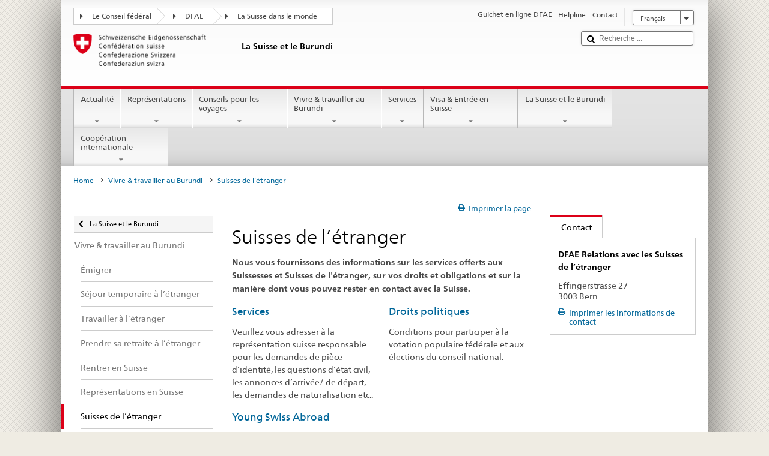

--- FILE ---
content_type: text/html;charset=utf-8
request_url: https://www.eda.admin.ch/countries/burundi/fr/home/vivre-a/suisses-de-l-etranger.html
body_size: 20925
content:


    
    
    <!DOCTYPE html>
    
    
    
    <html lang="fr"  >
    
<head>
    


<meta http-equiv="content-type" content="text/html; charset=UTF-8">
<meta http-equiv="X-UA-Compatible" content="IE=edge">
<title>Suisses de l’étranger</title>
<meta name="viewport" content="width=device-width, initial-scale=1.0">
<meta http-equiv="cleartype" content="on">
<meta name="description" content="">
<meta name="keywords" content="">
<meta name="format-detection" content="telephone=no"/>


<meta property="og:title" content="Suisses de l’étranger">
<meta property="og:description" content="">

    <meta property="og:image" content="https://www.eda.admin.ch/content/dam/eda/img/Aktuell/news/2022/11/swissintouch/swissintouch-eda-FR-588x368px.png">

<meta name="twitter:card" content="summary_large_image"/>
<script type="application/ld+json">
    {
        "@context": "https://schema.org",
        "@type": "WebPage",
        "dateModified": "2024-09-27T09:43:02.947+02:00"
    }
</script>

    


    
    <link rel="stylesheet" href="/etc.clientlibs/eda/base/clientlibs/publish/top.min.ACSHASH9d9e82985c1aba90802e9ecefed2751b.css" type="text/css">
<script src="/etc.clientlibs/eda/base/clientlibs/publish/top.min.ACSHASH659fbe003e1fd027236701d764852866.js"></script>

    
    
    
<link rel="stylesheet" href="/etc.clientlibs/eda/base/clientlibs/publish/newdesign.min.ACSHASH96a8e3f02083f5c9562f1de2e6cf5d4e.css" type="text/css">




                              <script>!function(a){var e="https://s.go-mpulse.net/boomerang/",t="addEventListener";if("False"=="True")a.BOOMR_config=a.BOOMR_config||{},a.BOOMR_config.PageParams=a.BOOMR_config.PageParams||{},a.BOOMR_config.PageParams.pci=!0,e="https://s2.go-mpulse.net/boomerang/";if(window.BOOMR_API_key="T8WB3-VWRBH-QC4WC-APK42-C76EL",function(){function n(e){a.BOOMR_onload=e&&e.timeStamp||(new Date).getTime()}if(!a.BOOMR||!a.BOOMR.version&&!a.BOOMR.snippetExecuted){a.BOOMR=a.BOOMR||{},a.BOOMR.snippetExecuted=!0;var i,_,o,r=document.createElement("iframe");if(a[t])a[t]("load",n,!1);else if(a.attachEvent)a.attachEvent("onload",n);r.src="javascript:void(0)",r.title="",r.role="presentation",(r.frameElement||r).style.cssText="width:0;height:0;border:0;display:none;",o=document.getElementsByTagName("script")[0],o.parentNode.insertBefore(r,o);try{_=r.contentWindow.document}catch(O){i=document.domain,r.src="javascript:var d=document.open();d.domain='"+i+"';void(0);",_=r.contentWindow.document}_.open()._l=function(){var a=this.createElement("script");if(i)this.domain=i;a.id="boomr-if-as",a.src=e+"T8WB3-VWRBH-QC4WC-APK42-C76EL",BOOMR_lstart=(new Date).getTime(),this.body.appendChild(a)},_.write("<bo"+'dy onload="document._l();">'),_.close()}}(),"".length>0)if(a&&"performance"in a&&a.performance&&"function"==typeof a.performance.setResourceTimingBufferSize)a.performance.setResourceTimingBufferSize();!function(){if(BOOMR=a.BOOMR||{},BOOMR.plugins=BOOMR.plugins||{},!BOOMR.plugins.AK){var e=""=="true"?1:0,t="",n="clqeaoyxykudo2lwn44a-f-de288c951-clientnsv4-s.akamaihd.net",i="false"=="true"?2:1,_={"ak.v":"39","ak.cp":"1219221","ak.ai":parseInt("395545",10),"ak.ol":"0","ak.cr":9,"ak.ipv":4,"ak.proto":"h2","ak.rid":"4b1e8333","ak.r":51208,"ak.a2":e,"ak.m":"dscb","ak.n":"essl","ak.bpcip":"18.224.64.0","ak.cport":34858,"ak.gh":"23.209.83.30","ak.quicv":"","ak.tlsv":"tls1.3","ak.0rtt":"","ak.0rtt.ed":"","ak.csrc":"-","ak.acc":"","ak.t":"1769369400","ak.ak":"hOBiQwZUYzCg5VSAfCLimQ==+XFSvB5y1YhPaSKrJer5NgSl4rvTYnQnRfUxDN+m3LLkXjLw9cdSdK8/IJ78D2W6R0vTEqIAw/IdMDyUBjl3EeMsaeW7YLXrJoUgB8JTMGoNfwmRH1KGYvwjE6V9HLyrELR2qqwamLM8gaEFeWCz8eaK1I7iVGdH2IgZmMy7NMg1WIO9h+ulUbGg1bZs/KjOvORIvwLm6aDPiuKHAb8QUhfr3ubB/auM2k7byUR9k+OoeghSSH6P3NBY3yLqYU6pO2cI/Z/XgNBsNUjJgrmi9IKvDneIgI54xMIIvc3EjkkMJUIbFN6gWUUUOZJ5sZfBwuRQiwiUAj74+dXIUtsjxD+r30mcc/+MszrOzA0zu/a8gQI10gnJy291egwECJy/1YBEl2jbTpp1zw9C5IKK5u82BMyhs0uB5fyG+l2jadc=","ak.pv":"110","ak.dpoabenc":"","ak.tf":i};if(""!==t)_["ak.ruds"]=t;var o={i:!1,av:function(e){var t="http.initiator";if(e&&(!e[t]||"spa_hard"===e[t]))_["ak.feo"]=void 0!==a.aFeoApplied?1:0,BOOMR.addVar(_)},rv:function(){var a=["ak.bpcip","ak.cport","ak.cr","ak.csrc","ak.gh","ak.ipv","ak.m","ak.n","ak.ol","ak.proto","ak.quicv","ak.tlsv","ak.0rtt","ak.0rtt.ed","ak.r","ak.acc","ak.t","ak.tf"];BOOMR.removeVar(a)}};BOOMR.plugins.AK={akVars:_,akDNSPreFetchDomain:n,init:function(){if(!o.i){var a=BOOMR.subscribe;a("before_beacon",o.av,null,null),a("onbeacon",o.rv,null,null),o.i=!0}return this},is_complete:function(){return!0}}}}()}(window);</script></head>
    



<body class="white" lang="fr">
<link rel="stylesheet" href="/etc.clientlibs/eda/base/clientlibs/publish/countryentrypageprint.min.ACSHASHa0126a52bbae12e4ecd20a195735ce79.css" type="text/css">

<link rel="stylesheet" href="/etc.clientlibs/eda/base/clientlibs/publish/notyf.min.ACSHASH2d6fa6537d8d89d9d61ec57883b2b6a3.css" type="text/css">
<script src="/etc.clientlibs/eda/base/clientlibs/publish/clientstorage.min.ACSHASH44bc68fa2d879b153dbf6129806c22d9.js"></script>
<script src="/etc.clientlibs/eda/base/clientlibs/publish/notyf.min.ACSHASH0dcc3830313bb72923d27ed6ac6362a5.js"></script>
<script src="/etc.clientlibs/eda/base/clientlibs/publish/shoppingcart.min.ACSHASH7cc0b7eaf7b658003c720914688048b0.js"></script>

<div id="wrapper">
    <div id="container">
        










    
    
        


<header id="pageheader" role="banner" dir="ltr">
    <h1 class="visuallyhidden">Suisses de l’étranger</h1>

    










    
    



<link rel="stylesheet" href="/etc.clientlibs/eda/base/clientlibs/publish/identityprint.min.ACSHASHea00e448b3c4b114b962c672ca2d6584.css" type="text/css">

<div class="hidden-phone">
    
        
        
            <a href="/countries/burundi/fr/home.html" id="logo">
                <img src="/etc.clientlibs/eda/base/clientlibs/publish/resources/topimages/logo_ch_print.png"
                     alt="Logo DFAE">

                <h1 class="print-fixed-width">
                        <p>La Suisse et le Burundi</p>

                </h1>
            </a>
        
    
</div>

        

        


    <nav id="treecrumb" role="navigation" class="hidden-phone">
        <ul class="hnav">
            
            
                
            <li class="first tcicn tc_arrow_default">
                <a href="#"><span data-icon=":"></span>Le Conseil fédéral</a>
                <ul class="hnav-sub">
                    <li class="hnav-sub__item">
                        <a class="hnav-sub__heading" href="https://www.admin.ch/gov/fr/accueil.html" target="_blank">Le Conseil fédéral (admin.ch)</a>
                        <ul class="hnav-sub__list">
                            
                                <li class="hnav-sub__list-item">
                                    <a href="http://www.bk.admin.ch/index.html?lang=fr" target="_blank"><p>La Chancellerie fédérale CF</p>
</a>
                                </li>
                            
                                <li class="hnav-sub__list-item">
                                    <a href="http://www.eda.admin.ch/eda/fr/home.html" target="_blank"><p>Département fédéral des affaires étrangères DFAE</p>
</a>
                                </li>
                            
                                <li class="hnav-sub__list-item">
                                    <a href="https://www.edi.admin.ch/edi/fr/home.html" target="_blank"><p>Département fédéral de l'intérieur DFI</p>
</a>
                                </li>
                            
                                <li class="hnav-sub__list-item">
                                    <a href="http://www.ejpd.admin.ch/content/ejpd/fr/home.html" target="_blank"><p>Département fédéral de justice et police DFJP</p>
</a>
                                </li>
                            
                                <li class="hnav-sub__list-item">
                                    <a href="http://www.vbs.admin.ch/internet/vbs/fr/home.html" target="_blank"><p>Département fédéral de la défense,<br />
de la protection de la population et des sports DDPS</p>
</a>
                                </li>
                            
                                <li class="hnav-sub__list-item">
                                    <a href="https://www.efd.admin.ch/efd/fr/home.html" target="_blank"><p>Département fédéral des finances DFF</p>
</a>
                                </li>
                            
                                <li class="hnav-sub__list-item">
                                    <a href="https://www.wbf.admin.ch/fr/" target="_blank"><p>Département fédéral de l’économie, <br />
de la formation et de la recherche DEFR</p>
</a>
                                </li>
                            
                                <li class="hnav-sub__list-item">
                                    <a href="https://www.uvek.admin.ch/uvek/fr/home.html" target="_blank"><p>Département fédéral de l’environnement, des transports,<br />
de l'énergie et de la communication DETEC</p>
</a>
                                </li>
                            
                        </ul>
                    </li>
                </ul>
            </li>

                
            
                
                
                

                <li class="tcicn tc_arrow_default">
                    <a href="#"><span data-icon=":"></span>DFAE</a>
                    <ul class="hnav-sub">
                        <li class="hnav-sub__item">
                            <a class="hnav-sub__heading" href="" target="_blank"><strong></strong></a>
                            <ul class="hnav-sub__list">
                                
                                    <li class="hnav-sub__list-item">
                                        <a href="/eda/fr/dfae.html" target="_blank"><p>Politique extérieure de la Suisse</p>
</a>
                                    </li>
                                
                                    <li class="hnav-sub__list-item">
                                        <a href="/content/europa/fr/home" target="_blank"><p>Politique européenne da la Suisse</p>
</a>
                                    </li>
                                
                                    <li class="hnav-sub__list-item">
                                        <a href="/deza/fr/home.html" target="_blank"><p>Développement et coopération</p>
</a>
                                    </li>
                                
                                    <li class="hnav-sub__list-item">
                                        <a href="/schweizerbeitrag/fr/home.html" target="_blank"><p>Contribution de la Suisse à l’UE élargie</p>
</a>
                                    </li>
                                
                                    <li class="hnav-sub__list-item">
                                        <a href="/content/aboutswitzerland/fr/home" target="_blank">About Switzerland</a>
                                    </li>
                                
                                    <li class="hnav-sub__list-item">
                                        <a href="/content/agenda2030/fr/home" target="_blank"><p>Agenda 2030</p>
</a>
                                    </li>
                                
                            </ul>
                        </li>
                    </ul>
                </li>

                
                
                    <li class="tcicn tc_arrow_last">
                        <a href="#" class="treecrumb_level3_link"><span
                                data-icon=":"></span>La Suisse dans le monde</a>
                        <ul class="hnav-sub nanoscroller treecrumb_level3_list">
                            <li class="hnav-sub__item">
                                <a class="hnav-sub__heading" href="/countries.html" target="_blank"></a>
                                <ul class="hnav-sub__list">
                                    
                                        <li class="hnav-sub__list-item">
                                            <a class="treecrumb_level3_item" href="/countries/afghanistan/fr/home.html" target="_blank"><p>Afghanistan</p>
</a>
                                        </li>
                                    
                                        <li class="hnav-sub__list-item">
                                            <a class="treecrumb_level3_item" href="/countries/south-africa/fr/home.html" target="_blank"><p>Afrique du Sud</p>
</a>
                                        </li>
                                    
                                        <li class="hnav-sub__list-item">
                                            <a class="treecrumb_level3_item" href="/countries/albania/fr/home.html" target="_blank"><p>Albanie</p>
</a>
                                        </li>
                                    
                                        <li class="hnav-sub__list-item">
                                            <a class="treecrumb_level3_item" href="/countries/algeria/fr/home.html" target="_blank"><p>Algérie</p>
</a>
                                        </li>
                                    
                                        <li class="hnav-sub__list-item">
                                            <a class="treecrumb_level3_item" href="/countries/germany/fr/home.html" target="_blank"><p>Allemagne</p>
</a>
                                        </li>
                                    
                                        <li class="hnav-sub__list-item">
                                            <a class="treecrumb_level3_item" href="/eda/fr/dfae/representations-et-conseils-pour-les-voyages/andorre.html" target="_blank"><p>Andorre</p>
</a>
                                        </li>
                                    
                                        <li class="hnav-sub__list-item">
                                            <a class="treecrumb_level3_item" href="/countries/angola/fr/home.html" target="_blank"><p>Angola</p>
</a>
                                        </li>
                                    
                                        <li class="hnav-sub__list-item">
                                            <a class="treecrumb_level3_item" href="/eda/fr/dfae/representations-et-conseils-pour-les-voyages/antigua-barbuda.html" target="_blank"><p>Antigua-et-Barbuda</p>
</a>
                                        </li>
                                    
                                        <li class="hnav-sub__list-item">
                                            <a class="treecrumb_level3_item" href="/countries/saudi-arabia/fr/home.html" target="_blank"><p>Arabie saoudite</p>
</a>
                                        </li>
                                    
                                        <li class="hnav-sub__list-item">
                                            <a class="treecrumb_level3_item" href="/countries/argentina/fr/home.html" target="_blank"><p>Argentine</p>
</a>
                                        </li>
                                    
                                        <li class="hnav-sub__list-item">
                                            <a class="treecrumb_level3_item" href="/countries/armenia/fr/home.html" target="_blank"><p>Arménie</p>
</a>
                                        </li>
                                    
                                        <li class="hnav-sub__list-item">
                                            <a class="treecrumb_level3_item" href="/countries/australia/fr/home.html" target="_blank"><p>Australie</p>
</a>
                                        </li>
                                    
                                        <li class="hnav-sub__list-item">
                                            <a class="treecrumb_level3_item" href="/countries/austria/fr/home.html" target="_blank"><p>Autriche</p>
</a>
                                        </li>
                                    
                                        <li class="hnav-sub__list-item">
                                            <a class="treecrumb_level3_item" href="/countries/azerbaijan/fr/home.html" target="_blank"><p>Azerbaidjan</p>
</a>
                                        </li>
                                    
                                        <li class="hnav-sub__list-item">
                                            <a class="treecrumb_level3_item" href="/eda/fr/dfae/representations-et-conseils-pour-les-voyages/bahamas.html" target="_blank"><p>Bahamas</p>
</a>
                                        </li>
                                    
                                        <li class="hnav-sub__list-item">
                                            <a class="treecrumb_level3_item" href="/eda/fr/dfae/representations-et-conseils-pour-les-voyages/bahrein.html" target="_blank"><p>Bahrein</p>
</a>
                                        </li>
                                    
                                        <li class="hnav-sub__list-item">
                                            <a class="treecrumb_level3_item" href="/countries/bangladesh/fr/home.html" target="_blank"><p>Bangladesh</p>
</a>
                                        </li>
                                    
                                        <li class="hnav-sub__list-item">
                                            <a class="treecrumb_level3_item" href="/eda/fr/dfae/representations-et-conseils-pour-les-voyages/barbade.html" target="_blank"><p>La Barbade</p>
</a>
                                        </li>
                                    
                                        <li class="hnav-sub__list-item">
                                            <a class="treecrumb_level3_item" href="/countries/belarus/fr/home.html" target="_blank"><p>Bélarus</p>
</a>
                                        </li>
                                    
                                        <li class="hnav-sub__list-item">
                                            <a class="treecrumb_level3_item" href="/countries/belgium/fr/home.html" target="_blank"><p>Belgique</p>
</a>
                                        </li>
                                    
                                        <li class="hnav-sub__list-item">
                                            <a class="treecrumb_level3_item" href="/eda/fr/dfae/representations-et-conseils-pour-les-voyages/belize.html" target="_blank"><p>Belize</p>
</a>
                                        </li>
                                    
                                        <li class="hnav-sub__list-item">
                                            <a class="treecrumb_level3_item" href="/countries/benin/fr/home.html" target="_blank"><p>Bénin</p>
</a>
                                        </li>
                                    
                                        <li class="hnav-sub__list-item">
                                            <a class="treecrumb_level3_item" href="/eda/fr/dfae/representations-et-conseils-pour-les-voyages/bhoutan.html" target="_blank"><p>Bhoutan</p>
</a>
                                        </li>
                                    
                                        <li class="hnav-sub__list-item">
                                            <a class="treecrumb_level3_item" href="/countries/bolivia/fr/home.html" target="_blank"><p>Bolivie</p>
</a>
                                        </li>
                                    
                                        <li class="hnav-sub__list-item">
                                            <a class="treecrumb_level3_item" href="/countries/bosnia-and-herzegovina/fr/home.html" target="_blank"><p>Bosnie et Herzégovine</p>
</a>
                                        </li>
                                    
                                        <li class="hnav-sub__list-item">
                                            <a class="treecrumb_level3_item" href="/eda/fr/dfae/representations-et-conseils-pour-les-voyages/botswana.html" target="_blank"><p>Botswana</p>
</a>
                                        </li>
                                    
                                        <li class="hnav-sub__list-item">
                                            <a class="treecrumb_level3_item" href="/countries/brazil/fr/home.html" target="_blank"><p>Brésil</p>
</a>
                                        </li>
                                    
                                        <li class="hnav-sub__list-item">
                                            <a class="treecrumb_level3_item" href="/eda/fr/dfae/representations-et-conseils-pour-les-voyages/brunei-darussalam.html" target="_blank"><p>Brunéi Darussalam</p>
</a>
                                        </li>
                                    
                                        <li class="hnav-sub__list-item">
                                            <a class="treecrumb_level3_item" href="/countries/bulgaria/fr/home.html" target="_blank"><p>Bulgarie</p>
</a>
                                        </li>
                                    
                                        <li class="hnav-sub__list-item">
                                            <a class="treecrumb_level3_item" href="/countries/burkina-faso/fr/home.html" target="_blank"><p>Burkina Faso</p>
</a>
                                        </li>
                                    
                                        <li class="hnav-sub__list-item">
                                            <a class="treecrumb_level3_item" href="/countries/burundi/fr/home.html" target="_blank"><p>Burundi</p>
</a>
                                        </li>
                                    
                                        <li class="hnav-sub__list-item">
                                            <a class="treecrumb_level3_item" href="/eda/fr/dfae/representations-et-conseils-pour-les-voyages/cap-vert.html" target="_blank"><p>Cabo Verde</p>
</a>
                                        </li>
                                    
                                        <li class="hnav-sub__list-item">
                                            <a class="treecrumb_level3_item" href="/countries/cambodia/fr/home.html" target="_blank"><p>Cambodge</p>
</a>
                                        </li>
                                    
                                        <li class="hnav-sub__list-item">
                                            <a class="treecrumb_level3_item" href="/countries/cameroon/fr/home.html" target="_blank"><p>Cameroun</p>
</a>
                                        </li>
                                    
                                        <li class="hnav-sub__list-item">
                                            <a class="treecrumb_level3_item" href="/countries/canada/fr/home.html" target="_blank"><p>Canada</p>
</a>
                                        </li>
                                    
                                        <li class="hnav-sub__list-item">
                                            <a class="treecrumb_level3_item" href="/countries/chile/fr/home.html" target="_blank"><p>Chili</p>
</a>
                                        </li>
                                    
                                        <li class="hnav-sub__list-item">
                                            <a class="treecrumb_level3_item" href="/countries/china/fr/home.html" target="_blank"><p>Chine</p>
</a>
                                        </li>
                                    
                                        <li class="hnav-sub__list-item">
                                            <a class="treecrumb_level3_item" href="/countries/cyprus/fr/home.html" target="_blank"><p>Chypre</p>
</a>
                                        </li>
                                    
                                        <li class="hnav-sub__list-item">
                                            <a class="treecrumb_level3_item" href="/countries/colombia/fr/home.html" target="_blank"><p>Colombie</p>
</a>
                                        </li>
                                    
                                        <li class="hnav-sub__list-item">
                                            <a class="treecrumb_level3_item" href="/eda/fr/dfae/representations-et-conseils-pour-les-voyages/republique-congo.html" target="_blank"><p>Congo (Brazzaville)</p>
</a>
                                        </li>
                                    
                                        <li class="hnav-sub__list-item">
                                            <a class="treecrumb_level3_item" href="/countries/democratic-republic-congo/fr/home.html" target="_blank"><p>Congo (Kinshasa)</p>
</a>
                                        </li>
                                    
                                        <li class="hnav-sub__list-item">
                                            <a class="treecrumb_level3_item" href="/countries/korea-republic/fr/home.html" target="_blank"><p>Corée (Sud)</p>
</a>
                                        </li>
                                    
                                        <li class="hnav-sub__list-item">
                                            <a class="treecrumb_level3_item" href="/countries/korea-democratic-people-s-republic/fr/home.html" target="_blank"><p>Corée (Nord)</p>
</a>
                                        </li>
                                    
                                        <li class="hnav-sub__list-item">
                                            <a class="treecrumb_level3_item" href="/eda/fr/dfae/representations-et-conseils-pour-les-voyages/comores.html" target="_blank"><p>Comores</p>
</a>
                                        </li>
                                    
                                        <li class="hnav-sub__list-item">
                                            <a class="treecrumb_level3_item" href="/countries/costa-rica/fr/home.html" target="_blank"><p>Costa Rica</p>
</a>
                                        </li>
                                    
                                        <li class="hnav-sub__list-item">
                                            <a class="treecrumb_level3_item" href="/countries/ivory-coast/fr/home.html" target="_blank"><p>Côte d'Ivoire</p>
</a>
                                        </li>
                                    
                                        <li class="hnav-sub__list-item">
                                            <a class="treecrumb_level3_item" href="/countries/croatia/fr/home.html" target="_blank"><p>Croatie</p>
</a>
                                        </li>
                                    
                                        <li class="hnav-sub__list-item">
                                            <a class="treecrumb_level3_item" href="/countries/cuba/fr/home.html" target="_blank"><p>Cuba</p>
</a>
                                        </li>
                                    
                                        <li class="hnav-sub__list-item">
                                            <a class="treecrumb_level3_item" href="/countries/denmark/fr/home.html" target="_blank"><p>Danemark</p>
</a>
                                        </li>
                                    
                                        <li class="hnav-sub__list-item">
                                            <a class="treecrumb_level3_item" href="/eda/fr/dfae/representations-et-conseils-pour-les-voyages/djibouti.html" target="_blank"><p>Djibouti</p>
</a>
                                        </li>
                                    
                                        <li class="hnav-sub__list-item">
                                            <a class="treecrumb_level3_item" href="/eda/fr/dfae/representations-et-conseils-pour-les-voyages/dominique.html" target="_blank"><p>Dominique</p>
</a>
                                        </li>
                                    
                                        <li class="hnav-sub__list-item">
                                            <a class="treecrumb_level3_item" href="/countries/egypt/fr/home.html" target="_blank"><p>Egypte</p>
</a>
                                        </li>
                                    
                                        <li class="hnav-sub__list-item">
                                            <a class="treecrumb_level3_item" href="/eda/fr/dfae/representations-et-conseils-pour-les-voyages/salvador.html" target="_blank"><p>El Salvador</p>
</a>
                                        </li>
                                    
                                        <li class="hnav-sub__list-item">
                                            <a class="treecrumb_level3_item" href="/countries/united-arab-emirates/fr/home.html" target="_blank"><p>Emirats arabes unis</p>
</a>
                                        </li>
                                    
                                        <li class="hnav-sub__list-item">
                                            <a class="treecrumb_level3_item" href="/countries/ecuador/fr/home.html" target="_blank"><p>Equateur</p>
</a>
                                        </li>
                                    
                                        <li class="hnav-sub__list-item">
                                            <a class="treecrumb_level3_item" href="/eda/fr/dfae/representations-et-conseils-pour-les-voyages/erythree.html" target="_blank"><p>Erythrée</p>
</a>
                                        </li>
                                    
                                        <li class="hnav-sub__list-item">
                                            <a class="treecrumb_level3_item" href="/countries/spain/fr/home.html" target="_blank"><p>Espagne</p>
</a>
                                        </li>
                                    
                                        <li class="hnav-sub__list-item">
                                            <a class="treecrumb_level3_item" href="/countries/estonia/fr/home.html" target="_blank"><p>Estonie</p>
</a>
                                        </li>
                                    
                                        <li class="hnav-sub__list-item">
                                            <a class="treecrumb_level3_item" href="/eda/fr/dfae/representations-et-conseils-pour-les-voyages/eswatini.html" target="_blank"><p>Eswatini</p>
<p> </p>
</a>
                                        </li>
                                    
                                        <li class="hnav-sub__list-item">
                                            <a class="treecrumb_level3_item" href="/countries/usa/fr/home.html" target="_blank"><p>Etats-Unis</p>
</a>
                                        </li>
                                    
                                        <li class="hnav-sub__list-item">
                                            <a class="treecrumb_level3_item" href="/countries/ethiopia/fr/home.html" target="_blank"><p>Ethiopie</p>
</a>
                                        </li>
                                    
                                        <li class="hnav-sub__list-item">
                                            <a class="treecrumb_level3_item" href="/eda/fr/dfae/representations-et-conseils-pour-les-voyages/fidji.html" target="_blank"><p>Fidji</p>
</a>
                                        </li>
                                    
                                        <li class="hnav-sub__list-item">
                                            <a class="treecrumb_level3_item" href="/countries/finland/fr/home.html" target="_blank"><p>Finlande</p>
</a>
                                        </li>
                                    
                                        <li class="hnav-sub__list-item">
                                            <a class="treecrumb_level3_item" href="/countries/france/fr/home.html" target="_blank"><p>France</p>
</a>
                                        </li>
                                    
                                        <li class="hnav-sub__list-item">
                                            <a class="treecrumb_level3_item" href="/eda/fr/dfae/representations-et-conseils-pour-les-voyages/gabon.html" target="_blank"><p>Gabon</p>
</a>
                                        </li>
                                    
                                        <li class="hnav-sub__list-item">
                                            <a class="treecrumb_level3_item" href="/eda/fr/dfae/representations-et-conseils-pour-les-voyages/gambie.html" target="_blank"><p>Gambie</p>
</a>
                                        </li>
                                    
                                        <li class="hnav-sub__list-item">
                                            <a class="treecrumb_level3_item" href="/countries/georgia/fr/home.html" target="_blank"><p>Géorgie</p>
</a>
                                        </li>
                                    
                                        <li class="hnav-sub__list-item">
                                            <a class="treecrumb_level3_item" href="/countries/ghana/fr/home.html" target="_blank"><p>Ghana</p>
</a>
                                        </li>
                                    
                                        <li class="hnav-sub__list-item">
                                            <a class="treecrumb_level3_item" href="/countries/greece/fr/home.html" target="_blank"><p>Grèce</p>
</a>
                                        </li>
                                    
                                        <li class="hnav-sub__list-item">
                                            <a class="treecrumb_level3_item" href="/eda/fr/dfae/representations-et-conseils-pour-les-voyages/grenade.html" target="_blank"><p>Grenade</p>
</a>
                                        </li>
                                    
                                        <li class="hnav-sub__list-item">
                                            <a class="treecrumb_level3_item" href="/countries/guatemala/fr/home.html" target="_blank"><p>Guatemala</p>
</a>
                                        </li>
                                    
                                        <li class="hnav-sub__list-item">
                                            <a class="treecrumb_level3_item" href="/eda/fr/dfae/representations-et-conseils-pour-les-voyages/guinee.html" target="_blank"><p>Guinée</p>
</a>
                                        </li>
                                    
                                        <li class="hnav-sub__list-item">
                                            <a class="treecrumb_level3_item" href="/eda/fr/dfae/representations-et-conseils-pour-les-voyages/guinee-equatoriale.html" target="_blank"><p>Guinée équatoriale</p>
</a>
                                        </li>
                                    
                                        <li class="hnav-sub__list-item">
                                            <a class="treecrumb_level3_item" href="/eda/fr/dfae/representations-et-conseils-pour-les-voyages/guinee-bissau.html" target="_blank"><p>Guinée-Bissau</p>
</a>
                                        </li>
                                    
                                        <li class="hnav-sub__list-item">
                                            <a class="treecrumb_level3_item" href="/eda/fr/dfae/representations-et-conseils-pour-les-voyages/guyana.html" target="_blank"><p>Guyana</p>
</a>
                                        </li>
                                    
                                        <li class="hnav-sub__list-item">
                                            <a class="treecrumb_level3_item" href="/countries/haiti/fr/home.html" target="_blank"><p>Haiti</p>
</a>
                                        </li>
                                    
                                        <li class="hnav-sub__list-item">
                                            <a class="treecrumb_level3_item" href="/eda/fr/dfae/representations-et-conseils-pour-les-voyages/honduras.html" target="_blank"><p>Honduras</p>
</a>
                                        </li>
                                    
                                        <li class="hnav-sub__list-item">
                                            <a class="treecrumb_level3_item" href="/countries/hungary/fr/home.html" target="_blank"><p>Hongrie</p>
</a>
                                        </li>
                                    
                                        <li class="hnav-sub__list-item">
                                            <a class="treecrumb_level3_item" href="/eda/fr/dfae/representations-et-conseils-pour-les-voyages/iles-cook.html" target="_blank"><p>Iles Cook</p>
</a>
                                        </li>
                                    
                                        <li class="hnav-sub__list-item">
                                            <a class="treecrumb_level3_item" href="/countries/india/fr/home.html" target="_blank"><p>Inde</p>
</a>
                                        </li>
                                    
                                        <li class="hnav-sub__list-item">
                                            <a class="treecrumb_level3_item" href="/countries/indonesia/fr/home.html" target="_blank"><p>Indonésie</p>
</a>
                                        </li>
                                    
                                        <li class="hnav-sub__list-item">
                                            <a class="treecrumb_level3_item" href="/countries/iran/fr/home.html" target="_blank"><p>Iran</p>
</a>
                                        </li>
                                    
                                        <li class="hnav-sub__list-item">
                                            <a class="treecrumb_level3_item" href="/countries/iraq/fr/home.html" target="_blank"><p>Irak</p>
</a>
                                        </li>
                                    
                                        <li class="hnav-sub__list-item">
                                            <a class="treecrumb_level3_item" href="/countries/ireland/fr/home.html" target="_blank"><p>Irlande</p>
</a>
                                        </li>
                                    
                                        <li class="hnav-sub__list-item">
                                            <a class="treecrumb_level3_item" href="/eda/fr/dfae/representations-et-conseils-pour-les-voyages/islande.html" target="_blank"><p>Islande</p>
</a>
                                        </li>
                                    
                                        <li class="hnav-sub__list-item">
                                            <a class="treecrumb_level3_item" href="/countries/israel/fr/home.html" target="_blank"><p>Israël</p>
</a>
                                        </li>
                                    
                                        <li class="hnav-sub__list-item">
                                            <a class="treecrumb_level3_item" href="/countries/italy/fr/home.html" target="_blank"><p>Italie</p>
</a>
                                        </li>
                                    
                                        <li class="hnav-sub__list-item">
                                            <a class="treecrumb_level3_item" href="/eda/fr/dfae/representations-et-conseils-pour-les-voyages/jamaique.html" target="_blank"><p>Jamaïque</p>
</a>
                                        </li>
                                    
                                        <li class="hnav-sub__list-item">
                                            <a class="treecrumb_level3_item" href="/countries/japan/fr/home.html" target="_blank"><p>Japon</p>
</a>
                                        </li>
                                    
                                        <li class="hnav-sub__list-item">
                                            <a class="treecrumb_level3_item" href="/countries/jordan/fr/home.html" target="_blank"><p>Jordanie</p>
</a>
                                        </li>
                                    
                                        <li class="hnav-sub__list-item">
                                            <a class="treecrumb_level3_item" href="/countries/kazakhstan/fr/home.html" target="_blank"><p>Kazakhstan</p>
</a>
                                        </li>
                                    
                                        <li class="hnav-sub__list-item">
                                            <a class="treecrumb_level3_item" href="/countries/kenia/fr/home.html" target="_blank"><p>Kenya</p>
</a>
                                        </li>
                                    
                                        <li class="hnav-sub__list-item">
                                            <a class="treecrumb_level3_item" href="/countries/kyrgyzstan/fr/home.html" target="_blank"><p>Kirghizistan</p>
</a>
                                        </li>
                                    
                                        <li class="hnav-sub__list-item">
                                            <a class="treecrumb_level3_item" href="/eda/fr/dfae/representations-et-conseils-pour-les-voyages/kiribati.html" target="_blank"><p>Kiribati</p>
</a>
                                        </li>
                                    
                                        <li class="hnav-sub__list-item">
                                            <a class="treecrumb_level3_item" href="/countries/kosovo/fr/home.html" target="_blank"><p>Kosovo</p>
</a>
                                        </li>
                                    
                                        <li class="hnav-sub__list-item">
                                            <a class="treecrumb_level3_item" href="/countries/kuwait/fr/home.html" target="_blank"><p>Koweït</p>
</a>
                                        </li>
                                    
                                        <li class="hnav-sub__list-item">
                                            <a class="treecrumb_level3_item" href="/countries/laos/fr/home.html" target="_blank"><p>Laos</p>
</a>
                                        </li>
                                    
                                        <li class="hnav-sub__list-item">
                                            <a class="treecrumb_level3_item" href="/eda/fr/dfae/representations-et-conseils-pour-les-voyages/lesotho.html" target="_blank"><p>Lesotho</p>
</a>
                                        </li>
                                    
                                        <li class="hnav-sub__list-item">
                                            <a class="treecrumb_level3_item" href="/countries/latvia/fr/home.html" target="_blank"><p>Lettonie</p>
</a>
                                        </li>
                                    
                                        <li class="hnav-sub__list-item">
                                            <a class="treecrumb_level3_item" href="/countries/lebanon/fr/home.html" target="_blank"><p>Liban</p>
</a>
                                        </li>
                                    
                                        <li class="hnav-sub__list-item">
                                            <a class="treecrumb_level3_item" href="/eda/fr/dfae/representations-et-conseils-pour-les-voyages/liberia.html" target="_blank"><p>Libéria</p>
</a>
                                        </li>
                                    
                                        <li class="hnav-sub__list-item">
                                            <a class="treecrumb_level3_item" href="/countries/libya/fr/home.html" target="_blank"><p>Libye</p>
</a>
                                        </li>
                                    
                                        <li class="hnav-sub__list-item">
                                            <a class="treecrumb_level3_item" href="/countries/liechtenstein/fr/home.html" target="_blank"><p>Liechtenstein</p>
</a>
                                        </li>
                                    
                                        <li class="hnav-sub__list-item">
                                            <a class="treecrumb_level3_item" href="/countries/lithuania/fr/home.html" target="_blank"><p>Lithuanie</p>
</a>
                                        </li>
                                    
                                        <li class="hnav-sub__list-item">
                                            <a class="treecrumb_level3_item" href="/countries/luxembourg/fr/home.html" target="_blank"><p>Luxembourg</p>
</a>
                                        </li>
                                    
                                        <li class="hnav-sub__list-item">
                                            <a class="treecrumb_level3_item" href="/countries/north-macedonia/fr/home.html" target="_blank"><p>Macédoine du Nord</p>
</a>
                                        </li>
                                    
                                        <li class="hnav-sub__list-item">
                                            <a class="treecrumb_level3_item" href="/countries/madagascar/fr/home.html" target="_blank"><p>Madagascar</p>
</a>
                                        </li>
                                    
                                        <li class="hnav-sub__list-item">
                                            <a class="treecrumb_level3_item" href="/countries/malaysia/fr/home.html" target="_blank"><p>Malaisie</p>
</a>
                                        </li>
                                    
                                        <li class="hnav-sub__list-item">
                                            <a class="treecrumb_level3_item" href="/countries/malawi/fr/home.html" target="_blank"><p>Malawi</p>
</a>
                                        </li>
                                    
                                        <li class="hnav-sub__list-item">
                                            <a class="treecrumb_level3_item" href="/eda/fr/dfae/representations-et-conseils-pour-les-voyages/maldives.html" target="_blank">Maldives</a>
                                        </li>
                                    
                                        <li class="hnav-sub__list-item">
                                            <a class="treecrumb_level3_item" href="/countries/mali/fr/home.html" target="_blank"><p>Mali</p>
</a>
                                        </li>
                                    
                                        <li class="hnav-sub__list-item">
                                            <a class="treecrumb_level3_item" href="/countries/malta/fr/home.html" target="_blank"><p>Malte</p>
</a>
                                        </li>
                                    
                                        <li class="hnav-sub__list-item">
                                            <a class="treecrumb_level3_item" href="/countries/morocco/fr/home.html" target="_blank"><p>Maroc</p>
</a>
                                        </li>
                                    
                                        <li class="hnav-sub__list-item">
                                            <a class="treecrumb_level3_item" href="/eda/fr/dfae/representations-et-conseils-pour-les-voyages/iles-marshall.html" target="_blank"><p>Iles Marshall</p>
</a>
                                        </li>
                                    
                                        <li class="hnav-sub__list-item">
                                            <a class="treecrumb_level3_item" href="/eda/fr/dfae/representations-et-conseils-pour-les-voyages/maurice.html" target="_blank"><p>Maurice</p>
</a>
                                        </li>
                                    
                                        <li class="hnav-sub__list-item">
                                            <a class="treecrumb_level3_item" href="/eda/fr/dfae/representations-et-conseils-pour-les-voyages/mauritanie.html" target="_blank"><p>Mauritanie</p>
</a>
                                        </li>
                                    
                                        <li class="hnav-sub__list-item">
                                            <a class="treecrumb_level3_item" href="/countries/mexico/fr/home.html" target="_blank"><p>Mexique</p>
</a>
                                        </li>
                                    
                                        <li class="hnav-sub__list-item">
                                            <a class="treecrumb_level3_item" href="/eda/fr/dfae/representations-et-conseils-pour-les-voyages/micronesie.html" target="_blank"><p>Micronésie</p>
</a>
                                        </li>
                                    
                                        <li class="hnav-sub__list-item">
                                            <a class="treecrumb_level3_item" href="/countries/moldova/fr/home.html" target="_blank"><p>Moldova</p>
</a>
                                        </li>
                                    
                                        <li class="hnav-sub__list-item">
                                            <a class="treecrumb_level3_item" href="/eda/fr/dfae/representations-et-conseils-pour-les-voyages/monaco.html" target="_blank"><p>Monaco</p>
</a>
                                        </li>
                                    
                                        <li class="hnav-sub__list-item">
                                            <a class="treecrumb_level3_item" href="/countries/mongolia/fr/home.html" target="_blank"><p>Mongolie</p>
</a>
                                        </li>
                                    
                                        <li class="hnav-sub__list-item">
                                            <a class="treecrumb_level3_item" href="/eda/fr/dfae/representations-et-conseils-pour-les-voyages/montenegro.html" target="_blank"><p>Monténégro</p>
</a>
                                        </li>
                                    
                                        <li class="hnav-sub__list-item">
                                            <a class="treecrumb_level3_item" href="/countries/mozambique/fr/home.html" target="_blank"><p>Mozambique</p>
</a>
                                        </li>
                                    
                                        <li class="hnav-sub__list-item">
                                            <a class="treecrumb_level3_item" href="/countries/myanmar/fr/home.html" target="_blank"><p>Myanmar</p>
</a>
                                        </li>
                                    
                                        <li class="hnav-sub__list-item">
                                            <a class="treecrumb_level3_item" href="/eda/fr/dfae/representations-et-conseils-pour-les-voyages/namibia.html" target="_blank"><p>Namibie</p>
</a>
                                        </li>
                                    
                                        <li class="hnav-sub__list-item">
                                            <a class="treecrumb_level3_item" href="/eda/fr/dfae/representations-et-conseils-pour-les-voyages/nauru.html" target="_blank"><p>Nauru</p>
</a>
                                        </li>
                                    
                                        <li class="hnav-sub__list-item">
                                            <a class="treecrumb_level3_item" href="/countries/nepal/fr/home.html" target="_blank"><p>Népal</p>
</a>
                                        </li>
                                    
                                        <li class="hnav-sub__list-item">
                                            <a class="treecrumb_level3_item" href="/eda/fr/dfae/representations-et-conseils-pour-les-voyages/nicaragua.html" target="_blank"><p>Nicaragua</p>
</a>
                                        </li>
                                    
                                        <li class="hnav-sub__list-item">
                                            <a class="treecrumb_level3_item" href="/countries/niger/fr/home.html" target="_blank"><p>Niger</p>
</a>
                                        </li>
                                    
                                        <li class="hnav-sub__list-item">
                                            <a class="treecrumb_level3_item" href="/countries/nigeria/fr/home.html" target="_blank"><p>Nigéria</p>
</a>
                                        </li>
                                    
                                        <li class="hnav-sub__list-item">
                                            <a class="treecrumb_level3_item" href="/countries/norway/fr/home.html" target="_blank"><p>Norvège</p>
</a>
                                        </li>
                                    
                                        <li class="hnav-sub__list-item">
                                            <a class="treecrumb_level3_item" href="/countries/new-zealand/fr/home.html" target="_blank"><p>Nouvelle-Zélande</p>
</a>
                                        </li>
                                    
                                        <li class="hnav-sub__list-item">
                                            <a class="treecrumb_level3_item" href="/countries/oman/fr/home.html" target="_blank"><p>Oman</p>
</a>
                                        </li>
                                    
                                        <li class="hnav-sub__list-item">
                                            <a class="treecrumb_level3_item" href="/eda/fr/dfae/representations-et-conseils-pour-les-voyages/ouganda.html" target="_blank"><p>Ouganda</p>
</a>
                                        </li>
                                    
                                        <li class="hnav-sub__list-item">
                                            <a class="treecrumb_level3_item" href="/countries/uzbekistan/fr/home.html" target="_blank"><p>Ouzbékistan</p>
</a>
                                        </li>
                                    
                                        <li class="hnav-sub__list-item">
                                            <a class="treecrumb_level3_item" href="/countries/pakistan/fr/home.html" target="_blank"><p>Pakistan</p>
</a>
                                        </li>
                                    
                                        <li class="hnav-sub__list-item">
                                            <a class="treecrumb_level3_item" href="/eda/fr/dfae/representations-et-conseils-pour-les-voyages/palaos.html" target="_blank"><p>Palaos</p>
</a>
                                        </li>
                                    
                                        <li class="hnav-sub__list-item">
                                            <a class="treecrumb_level3_item" href="/eda/fr/dfae/representations-et-conseils-pour-les-voyages/panama.html" target="_blank"><p>Panama</p>
</a>
                                        </li>
                                    
                                        <li class="hnav-sub__list-item">
                                            <a class="treecrumb_level3_item" href="/eda/fr/dfae/representations-et-conseils-pour-les-voyages/papouasie-nouvelle-guinee.html" target="_blank"><p>Papouasie-Nouvelle Guinée</p>
</a>
                                        </li>
                                    
                                        <li class="hnav-sub__list-item">
                                            <a class="treecrumb_level3_item" href="/countries/paraguay/fr/home.html" target="_blank"><p>Paraguay</p>
</a>
                                        </li>
                                    
                                        <li class="hnav-sub__list-item">
                                            <a class="treecrumb_level3_item" href="/countries/netherlands/fr/home.html" target="_blank"><p>Pays-Bas</p>
</a>
                                        </li>
                                    
                                        <li class="hnav-sub__list-item">
                                            <a class="treecrumb_level3_item" href="/countries/peru/fr/home.html" target="_blank"><p>Pérou</p>
</a>
                                        </li>
                                    
                                        <li class="hnav-sub__list-item">
                                            <a class="treecrumb_level3_item" href="/countries/philippines/fr/home.html" target="_blank"><p>Philippines</p>
</a>
                                        </li>
                                    
                                        <li class="hnav-sub__list-item">
                                            <a class="treecrumb_level3_item" href="/countries/poland/fr/home.html" target="_blank"><p>Pologne</p>
</a>
                                        </li>
                                    
                                        <li class="hnav-sub__list-item">
                                            <a class="treecrumb_level3_item" href="/countries/portugal/fr/home.html" target="_blank"><p>Portugal</p>
</a>
                                        </li>
                                    
                                        <li class="hnav-sub__list-item">
                                            <a class="treecrumb_level3_item" href="/countries/qatar/fr/home.html" target="_blank"><p>Qatar</p>
</a>
                                        </li>
                                    
                                        <li class="hnav-sub__list-item">
                                            <a class="treecrumb_level3_item" href="/eda/fr/dfae/representations-et-conseils-pour-les-voyages/republique-centrafricaine.html" target="_blank"><p>République Centrafricaine</p>
</a>
                                        </li>
                                    
                                        <li class="hnav-sub__list-item">
                                            <a class="treecrumb_level3_item" href="/countries/dominican-republic/fr/home.html" target="_blank"><p>République dominicaine</p>
</a>
                                        </li>
                                    
                                        <li class="hnav-sub__list-item">
                                            <a class="treecrumb_level3_item" href="/countries/czech-republic/fr/home.html" target="_blank"><p>République Tchèque</p>
</a>
                                        </li>
                                    
                                        <li class="hnav-sub__list-item">
                                            <a class="treecrumb_level3_item" href="/countries/romania/fr/home.html" target="_blank"><p>Roumanie</p>
</a>
                                        </li>
                                    
                                        <li class="hnav-sub__list-item">
                                            <a class="treecrumb_level3_item" href="/countries/united-kingdom/fr/home.html" target="_blank"><p>Royaume-Uni</p>
</a>
                                        </li>
                                    
                                        <li class="hnav-sub__list-item">
                                            <a class="treecrumb_level3_item" href="/countries/russia/fr/home.html" target="_blank"><p>Russie</p>
</a>
                                        </li>
                                    
                                        <li class="hnav-sub__list-item">
                                            <a class="treecrumb_level3_item" href="/countries/rwanda/fr/home.html" target="_blank"><p>Rwanda</p>
</a>
                                        </li>
                                    
                                        <li class="hnav-sub__list-item">
                                            <a class="treecrumb_level3_item" href="/eda/fr/dfae/representations-et-conseils-pour-les-voyages/sainte-lucie.html" target="_blank"><p>Sainte-Lucie</p>
</a>
                                        </li>
                                    
                                        <li class="hnav-sub__list-item">
                                            <a class="treecrumb_level3_item" href="/eda/fr/dfae/representations-et-conseils-pour-les-voyages/saint-kitts-nevis.html" target="_blank"><p>Saint-Kitts-et-Nevis</p>
</a>
                                        </li>
                                    
                                        <li class="hnav-sub__list-item">
                                            <a class="treecrumb_level3_item" href="/eda/fr/dfae/representations-et-conseils-pour-les-voyages/saint-marin.html" target="_blank"><p>Saint-Marin</p>
</a>
                                        </li>
                                    
                                        <li class="hnav-sub__list-item">
                                            <a class="treecrumb_level3_item" href="/countries/holy-see/fr/home.html" target="_blank"><p>Saint-Siège (Cité du Vatican)</p>
</a>
                                        </li>
                                    
                                        <li class="hnav-sub__list-item">
                                            <a class="treecrumb_level3_item" href="/eda/fr/dfae/representations-et-conseils-pour-les-voyages/saint-vincent-grenadines.html" target="_blank"><p>Saint-Vincent-et-les-Grenadine</p>
</a>
                                        </li>
                                    
                                        <li class="hnav-sub__list-item">
                                            <a class="treecrumb_level3_item" href="/eda/fr/dfae/representations-et-conseils-pour-les-voyages/iles-salomon.html" target="_blank"><p>Iles Salomon</p>
</a>
                                        </li>
                                    
                                        <li class="hnav-sub__list-item">
                                            <a class="treecrumb_level3_item" href="/eda/fr/dfae/representations-et-conseils-pour-les-voyages/samoa.html" target="_blank"><p>Samoa</p>
</a>
                                        </li>
                                    
                                        <li class="hnav-sub__list-item">
                                            <a class="treecrumb_level3_item" href="/eda/fr/dfae/representations-et-conseils-pour-les-voyages/sao-tome-principe.html" target="_blank"><p>São Tomé-et-Príncipe</p>
</a>
                                        </li>
                                    
                                        <li class="hnav-sub__list-item">
                                            <a class="treecrumb_level3_item" href="/countries/senegal/fr/home.html" target="_blank"><p>Sénégal</p>
</a>
                                        </li>
                                    
                                        <li class="hnav-sub__list-item">
                                            <a class="treecrumb_level3_item" href="/countries/serbia/fr/home.html" target="_blank"><p>Serbie</p>
</a>
                                        </li>
                                    
                                        <li class="hnav-sub__list-item">
                                            <a class="treecrumb_level3_item" href="/eda/fr/dfae/representations-et-conseils-pour-les-voyages/seychelles.html" target="_blank"><p>Seychelles</p>
</a>
                                        </li>
                                    
                                        <li class="hnav-sub__list-item">
                                            <a class="treecrumb_level3_item" href="/eda/fr/dfae/representations-et-conseils-pour-les-voyages/sierra-leone.html" target="_blank"><p>Sierra Leone</p>
</a>
                                        </li>
                                    
                                        <li class="hnav-sub__list-item">
                                            <a class="treecrumb_level3_item" href="/countries/singapore/fr/home.html" target="_blank"><p>Singapour</p>
</a>
                                        </li>
                                    
                                        <li class="hnav-sub__list-item">
                                            <a class="treecrumb_level3_item" href="/countries/slovakia/fr/home.html" target="_blank"><p>Slovaquie</p>
</a>
                                        </li>
                                    
                                        <li class="hnav-sub__list-item">
                                            <a class="treecrumb_level3_item" href="/countries/slovenia/fr/home.html" target="_blank"><p>Slovénie</p>
</a>
                                        </li>
                                    
                                        <li class="hnav-sub__list-item">
                                            <a class="treecrumb_level3_item" href="/countries/somalia/fr/home.html" target="_blank"><p>Somalie</p>
</a>
                                        </li>
                                    
                                        <li class="hnav-sub__list-item">
                                            <a class="treecrumb_level3_item" href="/countries/sudan/fr/home.html" target="_blank"><p>Soudan</p>
</a>
                                        </li>
                                    
                                        <li class="hnav-sub__list-item">
                                            <a class="treecrumb_level3_item" href="/countries/south-sudan/fr/home.html" target="_blank"><p>Soudan du Sud</p>
</a>
                                        </li>
                                    
                                        <li class="hnav-sub__list-item">
                                            <a class="treecrumb_level3_item" href="/countries/sri-lanka/fr/home.html" target="_blank"><p>Sri Lanka</p>
</a>
                                        </li>
                                    
                                        <li class="hnav-sub__list-item">
                                            <a class="treecrumb_level3_item" href="/countries/sweden/fr/home.html" target="_blank"><p>Suède</p>
</a>
                                        </li>
                                    
                                        <li class="hnav-sub__list-item">
                                            <a class="treecrumb_level3_item" href="/eda/fr/dfae/representations-et-conseils-pour-les-voyages/suriname.html" target="_blank"><p>Suriname</p>
</a>
                                        </li>
                                    
                                        <li class="hnav-sub__list-item">
                                            <a class="treecrumb_level3_item" href="/countries/syria/fr/home.html" target="_blank"><p>Syrie</p>
</a>
                                        </li>
                                    
                                        <li class="hnav-sub__list-item">
                                            <a class="treecrumb_level3_item" href="/countries/tajikistan/fr/home.html" target="_blank"><p>Tadjikistan</p>
</a>
                                        </li>
                                    
                                        <li class="hnav-sub__list-item">
                                            <a class="treecrumb_level3_item" href="/countries/taiwan/fr/home.html" target="_blank"><p>Taïwan (Taipei chinois)</p>
</a>
                                        </li>
                                    
                                        <li class="hnav-sub__list-item">
                                            <a class="treecrumb_level3_item" href="/countries/tanzania/fr/home.html" target="_blank"><p>Tanzanie</p>
</a>
                                        </li>
                                    
                                        <li class="hnav-sub__list-item">
                                            <a class="treecrumb_level3_item" href="/countries/chad/fr/home.html" target="_blank"><p>Tchad</p>
</a>
                                        </li>
                                    
                                        <li class="hnav-sub__list-item">
                                            <a class="treecrumb_level3_item" href="/countries/occupied-palestinian-territory/fr/home.html" target="_blank"><p>Territoire palestinien occupé</p>
</a>
                                        </li>
                                    
                                        <li class="hnav-sub__list-item">
                                            <a class="treecrumb_level3_item" href="/countries/thailand/fr/home.html" target="_blank"><p>Thaïlande</p>
</a>
                                        </li>
                                    
                                        <li class="hnav-sub__list-item">
                                            <a class="treecrumb_level3_item" href="/eda/fr/dfae/representations-et-conseils-pour-les-voyages/timor-leste.html" target="_blank"><p>Timor-Leste</p>
</a>
                                        </li>
                                    
                                        <li class="hnav-sub__list-item">
                                            <a class="treecrumb_level3_item" href="/eda/fr/dfae/representations-et-conseils-pour-les-voyages/togo.html" target="_blank"><p>Togo</p>
</a>
                                        </li>
                                    
                                        <li class="hnav-sub__list-item">
                                            <a class="treecrumb_level3_item" href="/eda/fr/dfae/representations-et-conseils-pour-les-voyages/tonga.html" target="_blank"><p>Tonga</p>
</a>
                                        </li>
                                    
                                        <li class="hnav-sub__list-item">
                                            <a class="treecrumb_level3_item" href="/eda/fr/dfae/representations-et-conseils-pour-les-voyages/trinite-tobago.html" target="_blank"><p>Trinité-et-Tobago</p>
</a>
                                        </li>
                                    
                                        <li class="hnav-sub__list-item">
                                            <a class="treecrumb_level3_item" href="/countries/tunisia/fr/home.html" target="_blank"><p>Tunisie</p>
</a>
                                        </li>
                                    
                                        <li class="hnav-sub__list-item">
                                            <a class="treecrumb_level3_item" href="/eda/fr/dfae/representations-et-conseils-pour-les-voyages/turkmenistan.html" target="_blank"><p>Turkmenistan</p>
</a>
                                        </li>
                                    
                                        <li class="hnav-sub__list-item">
                                            <a class="treecrumb_level3_item" href="/countries/turkey/fr/home.html" target="_blank">Turquie</a>
                                        </li>
                                    
                                        <li class="hnav-sub__list-item">
                                            <a class="treecrumb_level3_item" href="/eda/fr/dfae/representations-et-conseils-pour-les-voyages/tuvalu.html" target="_blank"><p>Tuvalu</p>
</a>
                                        </li>
                                    
                                        <li class="hnav-sub__list-item">
                                            <a class="treecrumb_level3_item" href="/countries/ukraine/fr/home.html" target="_blank"><p>Ukraine</p>
</a>
                                        </li>
                                    
                                        <li class="hnav-sub__list-item">
                                            <a class="treecrumb_level3_item" href="/countries/uruguay/fr/home.html" target="_blank"><p>Uruguay</p>
</a>
                                        </li>
                                    
                                        <li class="hnav-sub__list-item">
                                            <a class="treecrumb_level3_item" href="/eda/fr/dfae/representations-et-conseils-pour-les-voyages/vanuatu.html" target="_blank"><p>Vanuatu</p>
</a>
                                        </li>
                                    
                                        <li class="hnav-sub__list-item">
                                            <a class="treecrumb_level3_item" href="/countries/holy-see/fr/home.html" target="_blank"><p>Vatican (Saint-Siège)</p>
</a>
                                        </li>
                                    
                                        <li class="hnav-sub__list-item">
                                            <a class="treecrumb_level3_item" href="/countries/venezuela/fr/home.html" target="_blank"><p>Venezuela</p>
</a>
                                        </li>
                                    
                                        <li class="hnav-sub__list-item">
                                            <a class="treecrumb_level3_item" href="/countries/vietnam/fr/home.html" target="_blank"><p>Vietnam</p>
</a>
                                        </li>
                                    
                                        <li class="hnav-sub__list-item">
                                            <a class="treecrumb_level3_item" href="/countries/yemen/fr/home.html" target="_blank"><p>Yémen</p>
</a>
                                        </li>
                                    
                                        <li class="hnav-sub__list-item">
                                            <a class="treecrumb_level3_item" href="/countries/zambia/fr/home.html" target="_blank"><p>Zambie</p>
</a>
                                        </li>
                                    
                                        <li class="hnav-sub__list-item">
                                            <a class="treecrumb_level3_item" href="/countries/zimbabwe/fr/home.html" target="_blank"><p>Zimbabwe</p>
</a>
                                        </li>
                                    
                                </ul>
                            </li>
                        </ul>
                    </li>
                 
             
        </ul>
    </nav>


    <nav id="metanav" role="navigation">
        <h2 class="visuallyhidden">Sprachwahl</h2>
        


<link rel="stylesheet" href="/etc.clientlibs/eda/base/clientlibs/publish/languagenav.min.ACSHASH48d305edc903008833078cf9184be91e.css" type="text/css">


    
    
        <ul id="langnav" class="hnav clearfix selectedLanguage">
            <li class="drop-nav">
                <a href="#" class="outerShadow dropbox"> <span class="shadowMask"> <span
                        class="text">Français</span> <span
                        class="frmicn icn_select_dropdown"></span> </span> </a>
                <ul class="selectOptions">
                    
                        
                            <li><a href="/countries/burundi/de/home/leben-im-ausland/schweizer-im-ausland.html">Deutsch</a>
                            </li>
                        
                    
                        
                            <li><a href="/countries/burundi/it/home/vivere-a/svizzeri-all-estero.html">Italiano</a>
                            </li>
                        
                    
                        
                    
                        
                            <li><a href="/countries/burundi/en/home/living-in/swiss-nationals-living-abroad.html">English</a>
                            </li>
                        
                    
                </ul>
            </li>
        </ul>
    


    
    <ul id="langnav__mobile" class="hnav clearfix selectedLanguage nav">
        
            
                
                
                    <li><a href="/countries/burundi/de/home/leben-im-ausland/schweizer-im-ausland.html">DE</a></li>
                
            
        
            
                
                
                    <li><a href="/countries/burundi/it/home/vivere-a/svizzeri-all-estero.html">IT</a></li>
                
            
        
            
                
                    <li class="langnav__mobile--active"><a href="/countries/burundi/fr/home/vivre-a/suisses-de-l-etranger.html">FR</a></li>
                
                
            
        
            
                
                
                    <li><a href="/countries/burundi/en/home/living-in/swiss-nationals-living-abroad.html">EN</a></li>
                
            
        
    </ul>


        <h2 class="visuallyhidden">Service-Navigation</h2>
        

<ul id="servicenav" class="hnav">
    
        <li>
            <a href="/countries/burundi/fr/home/services/guichet-en-ligne.html">
                <div>Guichet en ligne DFAE</div>
            </a>
        </li>
    
        <li>
            <a href="/countries/burundi/fr/home/representations/kontakt.html">
                <div><p>Helpline</p>
</div>
            </a>
        </li>
    
        <li>
            <a href="/countries/burundi/fr/home/representations/contacts-overview.html">
                <div><p>Contact</p>
</div>
            </a>
        </li>
    
</ul>
    </nav>

    










    
    



<div id="sitesearch" role="search">
            
                
                <div class="search">


<div class="hidden-phone-portrait hidden-phone">
    <form action="/content/countries/burundi/fr/home/suche.html" name="search" id="search" method="get" accept-charset="UTF-8"
          enctype="text/plain">
        <input type="hidden" name="_charset_" value="utf-8"/>
        <input type="submit" value="Submit">
        <input type="reset" value="Reset" style="display: none;">
        
        <input id="query" class="outerShadow" type="text" name="searchquery" value="" 
               placeholder="Recherche ...">
    </form>
</div>
</div>

                
            
        </div>
        <div class="themes-flyout themesflyout">



</div>

    

<h2 class="hidden">eda.base.components.templates.base.accessKeys</h2>
<ul class="hidden" id="accessKeys">
    
</ul>

</header>

    







    
    




    <div class="top">

<link rel="stylesheet" href="/etc.clientlibs/eda/base/clientlibs/publish/columncontrol.min.ACSHASH5ac317f09a66a1dc86bc795c15c62965.css" type="text/css">





<nav id="mainnav" class="clearfix headsep" role="navigation">
    <h2 class="visuallyhidden">eda.base.components.navigation.top.navigation</h2>

    <div class="visible-phone">
        <div class="hnav-fixed">
            <div class="tr">
                <div class="td">
                    <a href="/countries/burundi/fr/home.html"> <span class="tr"> <span class="td icon_swiss"> <img
                            src="/etc.clientlibs/eda/base/clientlibs/publish/resources/build/assets/swiss.svg"/> </span> <span class="td">
                        <h1 class="small"><strong><p>La Suisse et le Burundi</p>
</strong></h1>
                            </span> </span>
                    </a>
                </div>
                <div class="td toggle">
                    <a href="#" id="togglenav"> <span class="front"> <span class="fonticon"
                                                                           data-icon="m"></span> <span
                            class="visuallyhidden">eda.base.components.navigation.top.menu</span> </span>
                        <span class="back"> <span class="icon-x"></span> <span
                                class="visuallyhidden">Fermer</span> </span>
                    </a>
                </div>
                <div class="td toggle">
                    <a href="#" id="togglesearch"> <span class="front">  <span class="fonticon"
                                                                               data-icon="S"></span>  <span
                            class="visuallyhidden">eda.base.components.navigation.top.search</span> </span> <span
                            class="back"> <span
                            class="icon-x"></span> <span class="visuallyhidden">Fermer</span> </span> </a>
                </div>
            </div>
        </div>
    </div>

    
    <noscript>
        <ul class="hnav hidden-phone">
            
                

                    
                    

                    
                    
                        <li>
                            <a href="/countries/burundi/fr/home/actualite.html">Actualité <span data-icon=","></span></a>
                        </li>
                    
                
                <style type="text/css">
                    #JSInjected {
                        display: none;
                    }
                </style>
            
                

                    
                    

                    
                    
                        <li>
                            <a href="/countries/burundi/fr/home/representations.html">Représentations <span data-icon=","></span></a>
                        </li>
                    
                
                <style type="text/css">
                    #JSInjected {
                        display: none;
                    }
                </style>
            
                

                    
                    

                    
                    
                        <li>
                            <a href="/countries/burundi/fr/home/conseils-pour-les-voyages.html">Conseils pour les voyages <span data-icon=","></span></a>
                        </li>
                    
                
                <style type="text/css">
                    #JSInjected {
                        display: none;
                    }
                </style>
            
                

                    
                    

                    
                    
                        <li>
                            <a href="/countries/burundi/fr/home/vivre-a.html">Vivre &amp; travailler au Burundi <span data-icon=","></span></a>
                        </li>
                    
                
                <style type="text/css">
                    #JSInjected {
                        display: none;
                    }
                </style>
            
                

                    
                    

                    
                    
                        <li>
                            <a href="/countries/burundi/fr/home/services.html">Services <span data-icon=","></span></a>
                        </li>
                    
                
                <style type="text/css">
                    #JSInjected {
                        display: none;
                    }
                </style>
            
                

                    
                    

                    
                    
                        <li>
                            <a href="/countries/burundi/fr/home/visa.html">Visa &amp; Entrée en Suisse  <span data-icon=","></span></a>
                        </li>
                    
                
                <style type="text/css">
                    #JSInjected {
                        display: none;
                    }
                </style>
            
                

                    
                    

                    
                    
                        <li>
                            <a href="/countries/burundi/fr/home/relations-bilaterales.html">La Suisse et le Burundi <span data-icon=","></span></a>
                        </li>
                    
                
                <style type="text/css">
                    #JSInjected {
                        display: none;
                    }
                </style>
            
                

                    
                    

                    
                    
                        <li>
                            <a href="/countries/burundi/fr/home/cooperation-internationale.html">Coopération internationale  <span data-icon=","></span></a>
                        </li>
                    
                
                <style type="text/css">
                    #JSInjected {
                        display: none;
                    }
                </style>
            

        </ul>
    </noscript>

    
    <ul class="hnav hidden-phone nav" id="JSInjected">

        

            
                
                
                    <li><a href="#"> Actualité<span data-icon=","></span></a>

                        <div class="flyout" style="display: block;position: absolute;top: auto;">

                            <!-- top -->
                            <div class="flyout_top jsinjected">
                                <a href="#" class="nav_close fonticon">Fermer<span
                                        data-icon="x"></span></a>
                            </div>

                            
                            <!-- multiple ref components aren't allowed on single page -->
                            <!-- exception (ex. in overview page: column control cmp & flyout) -->
                            
                            <div class="ym-grid column-control-grid includedCC">
                                <div class="ym-gbox flyoutBlock">
                                    <div class="columncontrol">







<div class="row">

    <div class="ym-grid column-control-grid">

        
            
            

            
            

            
            

            
            

            
            

            
            

            
            
                <div class="ym-g33 ym-gl">
                    <div class="ym-gbox columnBlock">
                        <div class="parsys">




    
    
    <div class="teaseroverview">
<link rel="stylesheet" href="/etc.clientlibs/eda/base/clientlibs/publish/teaseroverviewprint.min.ACSHASH0c0008ff2b87ede08f7018aebcd58358.css" type="text/css">





    
        <div class="flyout_item teaseroverview-print">
            <h3><a href="/countries/burundi/fr/home/actualite/nouveautes.html">Nouveautés</a></h3>
            <p>
                    Informations locales et internationales
            </p>
        </div>
    
    

</div>


    
    
    <div class="teaseroverview">





    
        <div class="flyout_item teaseroverview-print">
            <h3><a href="/countries/burundi/fr/home/actualite/jours-feries.html">Jours fériés</a></h3>
            <p>
                    Les représentations suisses sont officiellement fermées selon les dates mentionnées
            </p>
        </div>
    
    

</div>


</div>

                    </div>
                </div>
                <div class="ym-g33 ym-gl">
                    <div class="ym-gbox columnBlock">
                        <div class="parsys">




    
    
    <div class="teaseroverview">





    
        <div class="flyout_item teaseroverview-print">
            <h3><a href="/countries/burundi/fr/home/actualite/agenda.html">Événements</a></h3>
            <p>
                    Manifestations, accessibles par date, mot-clé ou thème
            </p>
        </div>
    
    

</div>


</div>

                    </div>
                </div>
                <div class="ym-g33 ym-gl">
                    <div class="ym-gbox columnBlock">
                        <div class="parsys">




    
    
    <div class="teaseroverview">





    
        <div class="flyout_item teaseroverview-print">
            <h3><a href="/countries/burundi/fr/home/actualite/postes-vacants.html">Postes vacants</a></h3>
            <p>
                    Offres d&#39;emploi locales et conditions d&#39;admission aux stages
            </p>
        </div>
    
    

</div>


</div>

                    </div>
                </div>
            

            
            

            
        
    </div>
</div>
<div class="parsys">




</div>


</div>

                                </div>
                            </div>
                            

                            <!-- bottom -->
                            <div class="flyout_bottom jsinjected"><a href="#" class="nav_close">Fermer<span
                                    class="arwicn icn_arrow_nav_up"></span></a></div>

                        </div>
                    </li>
                
            

        

            
                
                
                    <li><a href="#"> Représentations<span data-icon=","></span></a>

                        <div class="flyout" style="display: block;position: absolute;top: auto;">

                            <!-- top -->
                            <div class="flyout_top jsinjected">
                                <a href="#" class="nav_close fonticon">Fermer<span
                                        data-icon="x"></span></a>
                            </div>

                            
                            <!-- multiple ref components aren't allowed on single page -->
                            <!-- exception (ex. in overview page: column control cmp & flyout) -->
                            
                            <div class="ym-grid column-control-grid includedCC">
                                <div class="ym-gbox flyoutBlock">
                                    <div class="columncontrol">







<div class="row">

    <div class="ym-grid column-control-grid">

        
            
            

            
            
                <div class="ym-g50 ym-gl">
                    <div class="ym-gbox columnBlock ">
                        <div class="parsys">




    
    
    <div class="teaseroverview">





    
        <div class="flyout_item teaseroverview-print">
            <h3><a href="/countries/burundi/fr/home/representations/bureau-cooperation.html">Bureau de coopération suisse et agence consulaire au Burundi</a></h3>
            <p>
                    Mise en œuvre sur place de la coopération au développement et de l&#39;aide humanitaire suisses
            </p>
        </div>
    
    

</div>


</div>

                    </div>
                </div>
                <div class="ym-g50 ym-gl">
                    <div class="ym-gbox columnBlock">
                        <div class="parsys">




    
    
    <div class="textimage">

<link rel="stylesheet" href="/etc.clientlibs/eda/base/clientlibs/publish/textimage.min.ACSHASH319c642244d7dfbd34985b022979d675.css" type="text/css">





    
        
        
            
                <article id="eda38cacc" class="clearfix infobox article-print">
            
            
        

        
        
            <figure class="margin-right-25 float-left span2
            
            ">
                
                    
                    <a href="/countries/burundi/fr/home/services.html">
                        
                    
                        
                        
                            <img src="/content/dam/deza/Images/Karten/weltkarten/Weltkarte_DEZA_EDA_web.jpg/jcr:content/renditions/cq5dam.thumbnail.180.113.png"
                                 alt=""
                                    
                                    />
                        
                    

                            
                        
                    </a>
                
                    
            </figure>
        
        
            <p><h3>Services et visa</h3>
<p>L'Ambassade de Suisse à Nairobi/Kenya est compétente pour les services consulaires et les demandes liées aux visas. &nbsp;</p>
<p><a href="/countries/burundi/fr/home/services.html">Services consulaires</a><br>
<a href="/countries/burundi/fr/home/visa/entree-ch.html">Visa et Entrée en Suisse</a></p>
</p>
        
        </article>
        
    
    

</div>


</div>

                    </div>
                </div>
            

            
            

            
            

            
            

            
            

            
            

            
            

            
        
    </div>
</div>
<div class="parsys">




</div>


</div>

                                </div>
                            </div>
                            

                            <!-- bottom -->
                            <div class="flyout_bottom jsinjected"><a href="#" class="nav_close">Fermer<span
                                    class="arwicn icn_arrow_nav_up"></span></a></div>

                        </div>
                    </li>
                
            

        

            
                
                
                    <li><a href="#"> Conseils pour les voyages<span data-icon=","></span></a>

                        <div class="flyout" style="display: block;position: absolute;top: auto;">

                            <!-- top -->
                            <div class="flyout_top jsinjected">
                                <a href="#" class="nav_close fonticon">Fermer<span
                                        data-icon="x"></span></a>
                            </div>

                            
                            <!-- multiple ref components aren't allowed on single page -->
                            <!-- exception (ex. in overview page: column control cmp & flyout) -->
                            
                            <div class="ym-grid column-control-grid includedCC">
                                <div class="ym-gbox flyoutBlock">
                                    <div class="columncontrol">







<div class="row">

    <div class="ym-grid column-control-grid">

        
            
            

            
            

            
            

            
            

            
            

            
            

            
            
                <div class="ym-g33 ym-gl">
                    <div class="ym-gbox columnBlock">
                        <div class="parsys">




    
    
    <div class="teaseroverview">





    
        <div class="flyout_item teaseroverview-print">
            <h3><a href="/countries/burundi/fr/home/conseils-pour-les-voyages/conseils-sur-place.html">Conseils pour les voyages - Burundi</a></h3>
            <p>
                    Conditions de sécurité régnant actuellement dans le pays
            </p>
        </div>
    
    

</div>


    
    
    <div class="teaseroverview">





    
        <div class="flyout_item teaseroverview-print">
            <h3><a href="/countries/burundi/fr/home/conseils-pour-les-voyages/en-bref.html">Conseils pour les voyages en bref</a></h3>
            <p>
                    Quel est leur contenu et comment sont-ils mis à jour
            </p>
        </div>
    
    

</div>


    
    
    <div class="teaseroverview">





    
        <div class="flyout_item teaseroverview-print">
            <h3><a href="/countries/burundi/fr/home/conseils-pour-les-voyages/recommandations-avant-depart.html">Recommandations avant le départ </a></h3>
            <p>
                    Informations utiles à la préparation du voyage
            </p>
        </div>
    
    

</div>


    
    
    <div class="teaseroverview">





    
        <div class="flyout_item teaseroverview-print">
            <h3><a href="/countries/burundi/fr/home/conseils-pour-les-voyages/visa-entree.html">Documents de voyage, visa et formalités d’entrée</a></h3>
            <p>
                    Procédure pour les demandes de visa et dispositions en vigueur en Suisse
            </p>
        </div>
    
    

</div>


    
    
    <div class="teaseroverview">





    
        <div class="flyout_item teaseroverview-print">
            <h3><a href="/countries/burundi/fr/home/conseils-pour-les-voyages/recommandations-pendant-sejour.html">Recommandations pour le séjour </a></h3>
            <p>
                    Règles de base pour le séjour à l‘étranger 
            </p>
        </div>
    
    

</div>


</div>

                    </div>
                </div>
                <div class="ym-g33 ym-gl">
                    <div class="ym-gbox columnBlock">
                        <div class="parsys">




    
    
    <div class="teaseroverview">





    
        <div class="flyout_item teaseroverview-print">
            <h3><a href="/countries/burundi/fr/home/conseils-pour-les-voyages/faq.html">Foire aux questions </a></h3>
            <p>
                    Conseils et renseignements aux voyageurs
            </p>
        </div>
    
    

</div>


    
    
    <div class="teaseroverview">





    
        <div class="flyout_item teaseroverview-print">
            <h3><a href="/countries/burundi/fr/home/conseils-pour-les-voyages/terrorisme-enlevements.html">Terrorisme et enlèvements </a></h3>
            <p>
                    Comment réduire les risques
            </p>
        </div>
    
    

</div>


    
    
    <div class="teaseroverview">





    
        <div class="flyout_item teaseroverview-print">
            <h3><a href="/countries/burundi/fr/home/conseils-pour-les-voyages/seismes.html">Séismes</a></h3>
            <p>
                    Que faire en cas de séisme à l’étranger?
            </p>
        </div>
    
    

</div>


    
    
    <div class="teaseroverview">





    
        <div class="flyout_item teaseroverview-print">
            <h3><a href="/countries/burundi/fr/home/conseils-pour-les-voyages/radioactivite.html">Radioactivité </a></h3>
            <p>
                    Mesures de protection en cas d’événement provoquant une hausse de la radioactivité
            </p>
        </div>
    
    

</div>


</div>

                    </div>
                </div>
                <div class="ym-g33 ym-gl">
                    <div class="ym-gbox columnBlock">
                        <div class="parsys">




    
    
    <div class="teaseroverview">





    
        <div class="flyout_item teaseroverview-print">
            <h3><a href="/countries/burundi/fr/home/conseils-pour-les-voyages/aide-a-l-etranger.html">Aide à l&#39;étranger</a></h3>
            <p>
                    Protection consulaire de la représentation suisse sur place
            </p>
        </div>
    
    

</div>


    
    
    <div class="teaseroverview">





    
        <div class="flyout_item teaseroverview-print">
            <h3><a href="/countries/burundi/fr/home/conseils-pour-les-voyages/liens.html">Liens voyages</a></h3>
            <p>
                    Informations complémentaires sur les voyages à l’étranger
            </p>
        </div>
    
    

</div>


    
    
    <div class="teaseroverview">





    
        <div class="flyout_item teaseroverview-print">
            <h3><a href="/countries/burundi/fr/home/conseils-pour-les-voyages/rhreg.html">Abonnement aux Conseils pour les voyages par courriel</a></h3>
            <p>
                    Tenez-vous informé et recevez gratuitement par courriel les modifications des Conseils aux voyageurs du DFAE
            </p>
        </div>
    
    

</div>


    
    
    <div class="teaseroverview">





    
        <div class="flyout_item teaseroverview-print">
            <h3><a href="/countries/burundi/fr/home/conseils-pour-les-voyages/travel-admin-app.html">L’application «Travel Admin»</a></h3>
            <p>
                    Information et assistance à tout moment, partout dans le monde. Voyagez l’esprit serein grâce à l’application du DFAE!
            </p>
        </div>
    
    

</div>


    
    
    <div class="textimage">






    
        
        
            
                <article id="edaada025" class="clearfix infobox article-print">
            
            
        

        
            <h2>
                    Focus
            </h2>
        
        
        
            <p><p><a target="_blank" href="/eda/fr/dfae/representations-et-conseils-pour-les-voyages/fokus/focus1.html">Piraterie maritime</a><br>
</p>
<p><a target="_blank" href="/eda/fr/dfae/representations-et-conseils-pour-les-voyages/fokus/focus2.html">Risque d’enlèvement dans le Sahara et le Sahel</a></p>
</p>
        
        </article>
        
    
    

</div>


</div>

                    </div>
                </div>
            

            
            

            
        
    </div>
</div>
<div class="parsys">




</div>


</div>

                                </div>
                            </div>
                            

                            <!-- bottom -->
                            <div class="flyout_bottom jsinjected"><a href="#" class="nav_close">Fermer<span
                                    class="arwicn icn_arrow_nav_up"></span></a></div>

                        </div>
                    </li>
                
            

        

            
                
                
                    <li><a href="#"> Vivre &amp; travailler au Burundi<span data-icon=","></span></a>

                        <div class="flyout" style="display: block;position: absolute;top: auto;">

                            <!-- top -->
                            <div class="flyout_top jsinjected">
                                <a href="#" class="nav_close fonticon">Fermer<span
                                        data-icon="x"></span></a>
                            </div>

                            
                            <!-- multiple ref components aren't allowed on single page -->
                            <!-- exception (ex. in overview page: column control cmp & flyout) -->
                            
                            <div class="ym-grid column-control-grid includedCC">
                                <div class="ym-gbox flyoutBlock">
                                    <div class="columncontrol">







<div class="row">

    <div class="ym-grid column-control-grid">

        
            
            

            
            

            
            

            
            

            
            

            
            

            
            
                <div class="ym-g33 ym-gl">
                    <div class="ym-gbox columnBlock">
                        <div class="parsys">




    
    
    <div class="teaseroverview">





    
        <div class="flyout_item teaseroverview-print">
            <h3><a href="/countries/burundi/fr/home/vivre-a/auswandern-.html">Émigrer</a></h3>
            <p>
                    Planification et préparation de votre émigration.
            </p>
        </div>
    
    

</div>


    
    
    <div class="teaseroverview">





    
        <div class="flyout_item teaseroverview-print">
            <h3><a href="/countries/burundi/fr/home/vivre-a/ruhestand-im-ausland.html">Prendre sa retraite à l’étranger</a></h3>
            <p>
                    Paiement de la pension, soins médicaux, assurance, assurance maladie et intégration sociale pendant votre retraite à l&#39;étranger.
            </p>
        </div>
    
    

</div>


    
    
    <div class="teaseroverview">





    
        <div class="flyout_item teaseroverview-print">
            <h3><a href="/countries/burundi/fr/home/vivre-a/droits-et-obligations-des-ressortissants-suisses-a-l-etranger.html">Droits et obligations des ressortissants suisses à l’étranger</a></h3>
            <p>
                    Quels sont les droits et les obligations d’un Suisse qui vit ou voyage à l’étranger?
            </p>
        </div>
    
    

</div>


    
    
    <div class="teaseroverview">





    
    
        
    

</div>


</div>

                    </div>
                </div>
                <div class="ym-g33 ym-gl">
                    <div class="ym-gbox columnBlock">
                        <div class="parsys">




    
    
    <div class="teaseroverview">





    
        <div class="flyout_item teaseroverview-print">
            <h3><a href="/countries/burundi/fr/home/vivre-a/temporaerer-auslandaufenthalt.html">Séjour temporaire à l’étranger</a></h3>
            <p>
                    Préparer votre séjour temporaire à l&#39;étranger, comme un voyage à l&#39;étranger ou une formation professionnelle et linguistique à l&#39;étranger.
            </p>
        </div>
    
    

</div>


    
    
    <div class="teaseroverview">





    
        <div class="flyout_item teaseroverview-print">
            <h3><a href="/countries/burundi/fr/home/vivre-a/rueckwandern.html">Rentrer en Suisse</a></h3>
            <p>
                    Radiation à l&#39;étranger et obligation de s&#39;enregistrer en Suisse à votre retour en Suisse.
            </p>
        </div>
    
    

</div>


    
    
    <div class="teaseroverview">





    
        <div class="flyout_item teaseroverview-print">
            <h3><a href="/countries/burundi/fr/home/vivre-a/representations-en-ch.html">Représentations en Suisse</a></h3>
            <p>
                    Consulats, ambassades et adresses en Suisse
            </p>
        </div>
    
    

</div>


</div>

                    </div>
                </div>
                <div class="ym-g33 ym-gl">
                    <div class="ym-gbox columnBlock">
                        <div class="parsys">




    
    
    <div class="teaseroverview">





    
        <div class="flyout_item teaseroverview-print">
            <h3><a href="/countries/burundi/fr/home/vivre-a/arbeiten-im-ausland.html">Travailler à l’étranger</a></h3>
            <p>
                    Opportunités, recherche d&#39;emploi et conditions générales pour votre travail à l&#39;étranger.
            </p>
        </div>
    
    

</div>


    
    
    <div class="teaseroverview">





    
        <div class="flyout_item teaseroverview-print">
            <h3><a href="/countries/burundi/fr/home/vivre-a/suisses-de-l-etranger.html">Suisses de l’étranger</a></h3>
            <p>
                    Combien de Suisses vivent dans le pays et ce qu’ils y font
            </p>
        </div>
    
    

</div>


    
    
    <div class="teaseroverview">





    
    
        
    

</div>


</div>

                    </div>
                </div>
            

            
            

            
        
    </div>
</div>
<div class="parsys">




</div>


</div>

                                </div>
                            </div>
                            

                            <!-- bottom -->
                            <div class="flyout_bottom jsinjected"><a href="#" class="nav_close">Fermer<span
                                    class="arwicn icn_arrow_nav_up"></span></a></div>

                        </div>
                    </li>
                
            

        

            
                
                
                    <li><a href="#"> Services<span data-icon=","></span></a>

                        <div class="flyout" style="display: block;position: absolute;top: auto;">

                            <!-- top -->
                            <div class="flyout_top jsinjected">
                                <a href="#" class="nav_close fonticon">Fermer<span
                                        data-icon="x"></span></a>
                            </div>

                            
                            <!-- multiple ref components aren't allowed on single page -->
                            <!-- exception (ex. in overview page: column control cmp & flyout) -->
                            
                            <div class="ym-grid column-control-grid includedCC">
                                <div class="ym-gbox flyoutBlock">
                                    <div class="columncontrol">







<div class="row">

    <div class="ym-grid column-control-grid">

        
            
            

            
            
                <div class="ym-g50 ym-gl">
                    <div class="ym-gbox columnBlock ">
                        <div class="parsys">




    
    
    <div class="textimage">






    
        
        
            
            
                <article id="edaf69706" class="clearfix article-print">
            
        

        
        
        
            <p><h3>Services</h3>
<p>Veuillez vous adresser à la représentation suisse compétente si vous désirez faire une annonce d’arrivée/de départ, avez besoin d’une nouvelle pièce d’identité, avez déménagé ou désirez vous faire naturaliser. Vous trouverez les différents services proposés dans la liste déroulante à droite. Les coordonnées de la représentation suisse compétente sont publiées sur la page correspondante.</p>
<p>Les Suisses et les Suissesses qui rencontrent des difficultés à l’étranger peuvent demander aide et conseil à leur représentation suisse.</p>
</p>
        
        </article>
        
    
    

</div>


    
    
    <div class="columncontrol">







<div class="row">

    <div class="ym-grid column-control-grid">

        
            
            
                <div class="ym-g100 ym-gl">
                    <div class="ym-gbox columnBlock">
                        <div class="parsys">




    
    
    <div class="textimage">






    
        
        
            
                <article id="eda9c00a9" class="clearfix infobox article-print">
            
            
        

        
        
            <figure class="margin-right-25 float-left span2
            
            ">
                
                    
                    <a href="/countries/burundi/fr/home/services/swiss-revue.html">
                        
                    
                        
                        
                            <img src="/content/dam/countries/eda-all/images/Swissrevue_white_FR.jpg/jcr:content/renditions/cq5dam.thumbnail.180.113.png"
                                 alt="La Revue Suisse"
                                    
                                    />
                        
                    

                            
                        
                    </a>
                
                    
                        <figcaption class="wrap-text">
                            
                            
                                © ASO
                            
                        </figcaption>
                    
            </figure>
        
        
            <p><p>Le magazine destiné aux Suisses de l’étranger paraît six fois par an. Il contient des informations sur l’actualité suisse, sur les activités des associations suisses à l’étranger ainsi que sur des questions administratives.</p>
</p>
        
        </article>
        
    
    

</div>


</div>

                    </div>
                </div>
            

            
            

            
            

            
            

            
            

            
            

            
            

            
            

            
        
    </div>
</div>
<div class="parsys">




</div>


</div>


</div>

                    </div>
                </div>
                <div class="ym-g50 ym-gl">
                    <div class="ym-gbox columnBlock">
                        <div class="parsys">




    
    
    <div class="footerdropdownnavigation">





    
        <div class="clearfix">
            <article class="span6 span9-tablet no-margin">
                <h3>Les services du DFAE à l&#39;étranger</h3>
                <p>
                        Choisissez votre service!
                </p>
                <form class="form">
                    <fieldset class="fileds">
                        <div class="field clearfix">
                            <select class="select eda_select" name="officeselect"
                                    onchange="window.open(this.value.toString(), '_self')">
                                <option value="default">Sélection</option>
                                
                                    <option label="Aide d’urgence (Suisses en détresse)" value="/content/countries/burundi/fr/home/dienstleistungen/schweizer-in-not.html">
                                            Aide d’urgence (Suisses en détresse)
                                    </option>
                                
                                    <option label="Aide sociale" value="/content/countries/burundi/fr/home/dienstleistungen/sozialhilfe-fuer-schweizer-im-ausland.html">
                                            Aide sociale
                                    </option>
                                
                                    <option label="Annonce d’arrivée et de départ, changement d’adresse" value="/content/countries/burundi/fr/home/dienstleistungen/immatrikulation-adressaenderung.html">
                                            Annonce d’arrivée et de départ, changement d’adresse
                                    </option>
                                
                                    <option label="Assurances sociales " value="/content/countries/burundi/fr/home/dienstleistungen/sozialversicherung.html">
                                            Assurances sociales 
                                    </option>
                                
                                    <option label="Attestations et certificats" value="/content/countries/burundi/fr/home/dienstleistungen/bestaetigung-bescheinigung.html">
                                            Attestations et certificats
                                    </option>
                                
                                    <option label="Bourses d’études" value="/content/countries/burundi/fr/home/dienstleistungen/stipendien.html">
                                            Bourses d’études
                                    </option>
                                
                                    <option label="Casier judiciaire " value="/content/countries/burundi/fr/home/dienstleistungen/strafregisterauszug.html">
                                            Casier judiciaire 
                                    </option>
                                
                                    <option label="Droits politiques (droit de vote)" value="/content/countries/burundi/fr/home/dienstleistungen/politische-rechte.html">
                                            Droits politiques (droit de vote)
                                    </option>
                                
                                    <option label="État civil (mariage, naissance, décès, etc.)" value="/content/countries/burundi/fr/home/dienstleistungen/zivstand.html">
                                            État civil (mariage, naissance, décès, etc.)
                                    </option>
                                
                                    <option label="Liechtenstein – Prestations consulaires" value="/content/countries/burundi/fr/home/dienstleistungen/liechtenstein.html">
                                            Liechtenstein – Prestations consulaires
                                    </option>
                                
                                    <option label="Liens utiles" value="/content/countries/burundi/fr/home/dienstleistungen/nuetzliche-links.html">
                                            Liens utiles
                                    </option>
                                
                                    <option label="Légalisations" value="/content/countries/burundi/fr/home/dienstleistungen/beglaubigung.html">
                                            Légalisations
                                    </option>
                                
                                    <option label="Militaires (obligations) " value="/content/countries/burundi/fr/home/dienstleistungen/militaerpflicht.html">
                                            Militaires (obligations) 
                                    </option>
                                
                                    <option label="Nationalité" value="/content/countries/burundi/fr/home/dienstleistungen/buergerrecht-.html">
                                            Nationalité
                                    </option>
                                
                                    <option label="Objets trouvés" value="/content/countries/burundi/fr/home/dienstleistungen/fundgegenstaende.html">
                                            Objets trouvés
                                    </option>
                                
                                    <option label="Passeport et carte d’identité" value="/content/countries/burundi/fr/home/dienstleistungen/pass-id.html">
                                            Passeport et carte d’identité
                                    </option>
                                
                                    <option label="Permis de conduire et véhicule" value="/content/countries/burundi/fr/home/dienstleistungen/fuehrerausweis-fahrzeug.html">
                                            Permis de conduire et véhicule
                                    </option>
                                
                                    <option label="Recherche généalogique" value="/content/countries/burundi/fr/home/dienstleistungen/ahnenforschung.html">
                                            Recherche généalogique
                                    </option>
                                
                                    <option label="Revue Suisse" value="/content/countries/burundi/fr/home/dienstleistungen/swiss-revue.html">
                                            Revue Suisse
                                    </option>
                                
                                    <option label="SwissInTouch, l’application des Suisses de l’étranger" value="/content/countries/burundi/fr/home/dienstleistungen/app-swissintouch.html">
                                            SwissInTouch, l’application des Suisses de l’étranger
                                    </option>
                                
                                    <option label="Voyages à l’étranger (inscription sur Travel Admin) " value="/content/countries/burundi/fr/home/dienstleistungen/itineris.html">
                                            Voyages à l’étranger (inscription sur Travel Admin) 
                                    </option>
                                
                            </select>
                        </div>
                    </fieldset>
                </form>
            </article>
        </div>
    
    


</div>


    
    
    <div class="columncontrol">







<div class="row">

    <div class="ym-grid column-control-grid">

        
            
            
                <div class="ym-g100 ym-gl">
                    <div class="ym-gbox columnBlock">
                        <div class="parsys">




    
    
    <div class="textimage">






    
        
        
            
                <article id="eda372567" class="clearfix infobox article-print">
            
            
        

        
        
            <figure class="margin-right-25 float-left span2
            
            ">
                
                    
                    <a href="/countries/burundi/fr/home/services/guichet-en-ligne.html">
                        
                    
                        
                        
                            <img src="/content/dam/eda/img/Logos/Online-Schalter-Visual_web.jpg/jcr:content/renditions/cq5dam.thumbnail.180.113.png"
                                 alt="Guichet en ligne"
                                    
                                    />
                        
                    

                            
                        
                    </a>
                
                    
                        <figcaption class="wrap-text">
                            
                                 Recourir à des prestations consulaires en ligne depuis l’étranger.
                                 
                            
                            
                                 © DFAE
                            
                        </figcaption>
                    
            </figure>
        
        
            <p><h3><a href="/countries/burundi/fr/home/services/guichet-en-ligne.html">Guichet en ligne DFAE</a></h3>
<p>Recourir à des prestations consulaires en ligne depuis l’étranger.</p>
<p>La représentation suisse compétente sur place répond à vos questions concernant le guichet en ligne du DFAE.</p>
</p>
        
        </article>
        
    
    

</div>


</div>

                    </div>
                </div>
            

            
            

            
            

            
            

            
            

            
            

            
            

            
            

            
        
    </div>
</div>
<div class="parsys">




</div>


</div>


</div>

                    </div>
                </div>
            

            
            

            
            

            
            

            
            

            
            

            
            

            
        
    </div>
</div>
<div class="parsys">




</div>


</div>

                                </div>
                            </div>
                            

                            <!-- bottom -->
                            <div class="flyout_bottom jsinjected"><a href="#" class="nav_close">Fermer<span
                                    class="arwicn icn_arrow_nav_up"></span></a></div>

                        </div>
                    </li>
                
            

        

            
                
                
                    <li><a href="#"> Visa &amp; Entrée en Suisse <span data-icon=","></span></a>

                        <div class="flyout" style="display: block;position: absolute;top: auto;">

                            <!-- top -->
                            <div class="flyout_top jsinjected">
                                <a href="#" class="nav_close fonticon">Fermer<span
                                        data-icon="x"></span></a>
                            </div>

                            
                            <!-- multiple ref components aren't allowed on single page -->
                            <!-- exception (ex. in overview page: column control cmp & flyout) -->
                            
                            <div class="ym-grid column-control-grid includedCC">
                                <div class="ym-gbox flyoutBlock">
                                    <div class="columncontrol">







<div class="row">

    <div class="ym-grid column-control-grid">

        
            
            

            
            

            
            

            
            

            
            

            
            

            
            
                <div class="ym-g33 ym-gl">
                    <div class="ym-gbox columnBlock">
                        <div class="parsys">




    
    
    <div class="teaseroverview">





    
        <div class="flyout_item teaseroverview-print">
            <h3><a href="/countries/burundi/fr/home/visa/entree-ch.html">Visa – Entrée et séjour en Suisse</a></h3>
            <p>
                    Informations concernant les conditions d’entrée et de séjour en Suisse, la procédure pour soumettre une demande de visa d’entrée, le formulaire de demande de visa et les frais
            </p>
        </div>
    
    

</div>


    
    
    <div class="teaseroverview">





    
        <div class="flyout_item teaseroverview-print">
            <h3><a href="/countries/burundi/fr/home/visa/liste.html">Renseignements et contacts</a></h3>
            <p>
                    Liste des points d’information et de contact pour l’entrée et le séjour en Suisse
            </p>
        </div>
    
    

</div>


</div>

                    </div>
                </div>
                <div class="ym-g33 ym-gl">
                    <div class="ym-gbox columnBlock">
                        <div class="parsys">




    
    
    <div class="teaseroverview">





    
        <div class="flyout_item teaseroverview-print">
            <h3><a href="/countries/burundi/fr/home/visa/sejour.html">Vivre en Suisse</a></h3>
            <p>
                    Tout ce que vous devez savoir en tant qu’étrangère ou étranger si vous souhaitez travailler, étudier ou vivre en Suisse
            </p>
        </div>
    
    

</div>


    
    
    <div class="teaseroverview">





    
        <div class="flyout_item teaseroverview-print">
            <h3><a href="/countries/burundi/fr/home/visa/informations-sur-ch.html">Informations au sujet de la Suisse</a></h3>
            <p>
                    Récapitulation des informations générales sur la Suisse et liens utiles
            </p>
        </div>
    
    

</div>


</div>

                    </div>
                </div>
                <div class="ym-g33 ym-gl">
                    <div class="ym-gbox columnBlock">
                        <div class="parsys">




    
    
    <div class="teaseroverview">





    
        <div class="flyout_item teaseroverview-print">
            <h3><a href="/countries/burundi/fr/home/visa/activite-commerciale-ch.html">Activité commerciale en Suisse</a></h3>
            <p>
                    Atouts de la Suisse, considérée comme l’une des places économiques les plus florissantes du monde
            </p>
        </div>
    
    

</div>


</div>

                    </div>
                </div>
            

            
            

            
        
    </div>
</div>
<div class="parsys">




</div>


</div>

                                </div>
                            </div>
                            

                            <!-- bottom -->
                            <div class="flyout_bottom jsinjected"><a href="#" class="nav_close">Fermer<span
                                    class="arwicn icn_arrow_nav_up"></span></a></div>

                        </div>
                    </li>
                
            

        

            
                
                
                    <li><a href="#"> La Suisse et le Burundi<span data-icon=","></span></a>

                        <div class="flyout" style="display: block;position: absolute;top: auto;">

                            <!-- top -->
                            <div class="flyout_top jsinjected">
                                <a href="#" class="nav_close fonticon">Fermer<span
                                        data-icon="x"></span></a>
                            </div>

                            
                            <!-- multiple ref components aren't allowed on single page -->
                            <!-- exception (ex. in overview page: column control cmp & flyout) -->
                            
                            <div class="ym-grid column-control-grid includedCC">
                                <div class="ym-gbox flyoutBlock">
                                    <div class="columncontrol">







<div class="row">

    <div class="ym-grid column-control-grid">

        
            
            

            
            
                <div class="ym-g50 ym-gl">
                    <div class="ym-gbox columnBlock ">
                        <div class="parsys">




    
    
    <div class="teaseroverview">





    
        <div class="flyout_item teaseroverview-print">
            <h3><a href="/countries/burundi/fr/home/relations-bilaterales/bilaterale.html">Relations bilatérales Suisse–Burundi</a></h3>
            <p>
                    Diplomatie suisse et engagement sur place – vue d‘ensemble
            </p>
        </div>
    
    

</div>


</div>

                    </div>
                </div>
                <div class="ym-g50 ym-gl">
                    <div class="ym-gbox columnBlock">
                        <div class="parsys">




    
    
    <div class="teaseroverview">





    
        <div class="flyout_item teaseroverview-print">
            <h3><a href="/countries/burundi/fr/home/relations-bilaterales/economie-exportations.html">Promotion de l&#39;économie et des exportations </a></h3>
            <p>
                    Aperçu des nombreuses prestations proposées par la Suisse – compilé par le DFAE, le SECO et les représentations suisses à l’étranger
            </p>
        </div>
    
    

</div>


</div>

                    </div>
                </div>
            

            
            

            
            

            
            

            
            

            
            

            
            

            
        
    </div>
</div>
<div class="parsys">




</div>


</div>

                                </div>
                            </div>
                            

                            <!-- bottom -->
                            <div class="flyout_bottom jsinjected"><a href="#" class="nav_close">Fermer<span
                                    class="arwicn icn_arrow_nav_up"></span></a></div>

                        </div>
                    </li>
                
            

        

            
                
                
                    <li><a href="#"> Coopération internationale <span data-icon=","></span></a>

                        <div class="flyout" style="display: block;position: absolute;top: auto;">

                            <!-- top -->
                            <div class="flyout_top jsinjected">
                                <a href="#" class="nav_close fonticon">Fermer<span
                                        data-icon="x"></span></a>
                            </div>

                            
                            <!-- multiple ref components aren't allowed on single page -->
                            <!-- exception (ex. in overview page: column control cmp & flyout) -->
                            
                            <div class="ym-grid column-control-grid includedCC">
                                <div class="ym-gbox flyoutBlock">
                                    <div class="columncontrol">







<div class="row">

    <div class="ym-grid column-control-grid">

        
            
            

            
            

            
            

            
            

            
            

            
            

            
            
                <div class="ym-g33 ym-gl">
                    <div class="ym-gbox columnBlock">
                        <div class="parsys">




    
    
    <div class="teaseroverview">





    
        <div class="flyout_item teaseroverview-print">
            <h3><a href="/countries/burundi/fr/home/cooperation-internationale/strategie.html">Stratégie</a></h3>
            <p>
                    Priorités stratégiques de la Suisse dans le contexte local
            </p>
        </div>
    
    

</div>


    
    
    <div class="teaseroverview">





    
        <div class="flyout_item teaseroverview-print">
            <h3><a href="/countries/burundi/fr/home/cooperation-internationale/themes.html">Thèmes</a></h3>
            <p>
                    Priorités thématiques de la Suisse en matière de coopération internationale
            </p>
        </div>
    
    

</div>


</div>

                    </div>
                </div>
                <div class="ym-g33 ym-gl">
                    <div class="ym-gbox columnBlock">
                        <div class="parsys">




    
    
    <div class="teaseroverview">





    
        <div class="flyout_item teaseroverview-print">
            <h3><a href="/countries/burundi/fr/home/cooperation-internationale/projets.html">Projets</a></h3>
            <p>
                    Projets de la DDC, accessibles par date ou thème
            </p>
        </div>
    
    

</div>


    
    
    <div class="teaseroverview">





    
        <div class="flyout_item teaseroverview-print">
            <h3><a href="/countries/burundi/fr/home/cooperation-internationale/partenariats-mandats.html">Partenariats et mandats</a></h3>
            <p>
                    Connexions avec le secteur privé, les institutions et les ONG; informations sur les mandats et les subventions
            </p>
        </div>
    
    

</div>


</div>

                    </div>
                </div>
                <div class="ym-g33 ym-gl">
                    <div class="ym-gbox columnBlock">
                        <div class="parsys">




    
    
    <div class="teaseroverview">





    
    
        
    

</div>


    
    
    <div class="teaseroverview">





    
        <div class="flyout_item teaseroverview-print">
            <h3><a href="/countries/burundi/fr/home/cooperation-internationale/publications-multimedia.html">Publications et multimédia</a></h3>
            <p>
                    Les activités sur place – galeries de photos, publications ou articles de journeaux locaux montrent de quoi il s&#39;agit
            </p>
        </div>
    
    

</div>


</div>

                    </div>
                </div>
            

            
            

            
        
    </div>
</div>
<div class="parsys">




</div>


</div>

                                </div>
                            </div>
                            

                            <!-- bottom -->
                            <div class="flyout_bottom jsinjected"><a href="#" class="nav_close">Fermer<span
                                    class="arwicn icn_arrow_nav_up"></span></a></div>

                        </div>
                    </li>
                
            

        

    </ul>


    

    <div id="menu" class="visible-phone">
        <div class="pagenav">
            <div class="drilldown">
                <div class="drilldown-container">
                    <ul class="drilldown-root">
                        <!-- here: we may remove the "drilldown-back" class -->
                        <li class="drilldown-back heading">
                            
                                <a href="/countries/burundi/fr/home.html">
                                    <span class="icn-small-before fonticon" data-icon="&lt;">La Suisse et le Burundi </span>
                                </a>
                            
                        </li>
                        
                            
                                
                                
                                    <li>
                                        <a href="/countries/burundi/fr/home/vivre-a.html">
                                    <span
                                            class="parent">Vivre &amp; travailler au Burundi</span>
                                        </a>
                                    </li>
                                
                            
                        
                            
                                
                                
                                    <li>
                                        <a href="/countries/burundi/fr/home/vivre-a/auswandern-.html">
                                    <span
                                            >Émigrer</span>
                                        </a>
                                    </li>
                                
                            
                        
                            
                                
                                
                                    <li>
                                        <a href="/countries/burundi/fr/home/vivre-a/temporaerer-auslandaufenthalt.html">
                                    <span
                                            >Séjour temporaire à l’étranger</span>
                                        </a>
                                    </li>
                                
                            
                        
                            
                                
                                
                                    <li>
                                        <a href="/countries/burundi/fr/home/vivre-a/arbeiten-im-ausland.html">
                                    <span
                                            >Travailler à l’étranger</span>
                                        </a>
                                    </li>
                                
                            
                        
                            
                                
                                
                                    <li>
                                        <a href="/countries/burundi/fr/home/vivre-a/ruhestand-im-ausland.html">
                                    <span
                                            >Prendre sa retraite à l’étranger</span>
                                        </a>
                                    </li>
                                
                            
                        
                            
                                
                                
                                    <li>
                                        <a href="/countries/burundi/fr/home/vivre-a/rueckwandern.html">
                                    <span
                                            >Rentrer en Suisse</span>
                                        </a>
                                    </li>
                                
                            
                        
                            
                                
                                
                                    <li>
                                        <a href="/countries/burundi/fr/home/vivre-a/representations-en-ch.html">
                                    <span
                                            >Représentations en Suisse</span>
                                        </a>
                                    </li>
                                
                            
                        
                            
                                
                                    <li>
                                        <a class="active">
                                <span
                                        >Suisses de l’étranger</span>
                                        </a>
                                    </li>
                                
                                
                            
                        
                            
                                
                                
                                    <li>
                                        <a href="/countries/burundi/fr/home/vivre-a/droits-et-obligations-des-ressortissants-suisses-a-l-etranger.html">
                                    <span
                                            >Droits et obligations des ressortissants suisses à l’étranger</span>
                                        </a>
                                    </li>
                                
                            
                        
                    </ul>

                </div>
            </div>
            <div class="flyout_bottom">
                <a href="#" class="nav-close fonticon" data-icon=";"><span class="visuallyhidden">Fermer</span></a>
            </div>
        </div>
    </div>
    


<div id="mobilesearch" class="visible-phone">
    <h2 class="visuallyhidden">Suche &amp; Themen A - Z</h2>
    <section class="sitesearch container">
        <form class="sitesearch-form clearfix" action="/content/countries/burundi/fr/home/suche.html" name="search" id="search" method="get"
              accept-charset="UTF-8" enctype="text/plain">
            <label for="mobilesearch_query" class="visuallyhidden">Recherche ...</label>
            <input id="mobilesearch_query" class="outerShadow mobilesearch-field js-mobilesearch-field"
                   name="searchquery" type="text"
                   placeholder="Recherche ..." value="">
            <input type="hidden" name="_charset_" value="utf-8"/>
            <label for="searchreset" class="visuallyhidden">Suchfeld zurÃ¼cksetzen</label>
            <input type="button" value="x" id="searchreset" class="mobilesearch-reset js-mobilesearch-reset">
            <span class="fonticon mobilesearch-deco" data-icon="S"></span>
        </form>
    </section>
</div>

</nav>
</div>



        <div id="main" class="container sub "
             role="main">
            <div class="breadcrumb">


<link rel="stylesheet" href="/etc.clientlibs/eda/base/clientlibs/publish/breadcrumbprint.min.ACSHASH33cefba24d0f6312773ade7c54098c4c.css" type="text/css">


<div id="breadcrumb" class="clearfix">
    
        
            <ul class="hnav breadcrumb-print">
                
                    
                        
                        
                            
                        
                    
                    <li>
                        
                            
                            
                                <a href="/countries/burundi/fr/home.html">Home</a>
                                <span data-icon="&gt;"></span>
                            
                        
                    </li>
                
                    
                        
                        
                            
                        
                    
                    <li>
                        
                            
                            
                                <a href="/countries/burundi/fr/home/vivre-a.html">Vivre &amp; travailler au Burundi</a>
                                <span data-icon="&gt;"></span>
                            
                        
                    </li>
                
                    
                        
                        
                            
                        
                    
                    <li>
                        
                            
                                <a href="/countries/burundi/fr/home/vivre-a/suisses-de-l-etranger.html"><span class="text">
                                        Suisses de l’étranger
                                </span></a>
                            
                            
                        
                    </li>
                
            </ul>
        
        
    
</div>

</div>


            <div class="row">
                
                
                    
                    <div class="span3 hidden-phone">
                        <div class="left">


    
    
        <nav class="pagenav left-navigation" role="navigation">
            <ul>
                <li>
                    
                        <a href="/countries/burundi/fr/home.html" class="level-up"><span class="all-before fonticon"
                                                                              data-icon="<">La Suisse et le Burundi </span></a>
                    
                    <ul>
                        

                            <li>

                                
                                    
                                    
                                        <a href="/countries/burundi/fr/home/vivre-a.html">
                                            <span
                                                    >
                                                    Vivre &amp; travailler au Burundi
                                            </span>
                                        </a>
                                    
                                
                            </li>
                        

                            <li>

                                
                                    
                                    
                                        <a href="/countries/burundi/fr/home/vivre-a/auswandern-.html">
                                            <span
                                                    
                                                        class="left_nav_item"
                                                    >
                                                    Émigrer
                                            </span>
                                        </a>
                                    
                                
                            </li>
                        

                            <li>

                                
                                    
                                    
                                        <a href="/countries/burundi/fr/home/vivre-a/temporaerer-auslandaufenthalt.html">
                                            <span
                                                    
                                                        class="left_nav_item"
                                                    >
                                                    Séjour temporaire à l’étranger
                                            </span>
                                        </a>
                                    
                                
                            </li>
                        

                            <li>

                                
                                    
                                    
                                        <a href="/countries/burundi/fr/home/vivre-a/arbeiten-im-ausland.html">
                                            <span
                                                    
                                                        class="left_nav_item"
                                                    >
                                                    Travailler à l’étranger
                                            </span>
                                        </a>
                                    
                                
                            </li>
                        

                            <li>

                                
                                    
                                    
                                        <a href="/countries/burundi/fr/home/vivre-a/ruhestand-im-ausland.html">
                                            <span
                                                    
                                                        class="left_nav_item"
                                                    >
                                                    Prendre sa retraite à l’étranger
                                            </span>
                                        </a>
                                    
                                
                            </li>
                        

                            <li>

                                
                                    
                                    
                                        <a href="/countries/burundi/fr/home/vivre-a/rueckwandern.html">
                                            <span
                                                    
                                                        class="left_nav_item"
                                                    >
                                                    Rentrer en Suisse
                                            </span>
                                        </a>
                                    
                                
                            </li>
                        

                            <li>

                                
                                    
                                    
                                        <a href="/countries/burundi/fr/home/vivre-a/representations-en-ch.html">
                                            <span
                                                    
                                                        class="left_nav_item"
                                                    >
                                                    Représentations en Suisse
                                            </span>
                                        </a>
                                    
                                
                            </li>
                        

                            <li>

                                
                                    
                                        <a class="active" href="/countries/burundi/fr/home/vivre-a/suisses-de-l-etranger.html">
                                        <span class="active">
                                            <span
                                                    
                                                        class="left_nav_item"
                                                    >
                                                    Suisses de l’étranger
                                            </span>
                                        </span>
                                        </a>
                                    
                                    
                                
                            </li>
                        

                            <li>

                                
                                    
                                    
                                        <a href="/countries/burundi/fr/home/vivre-a/droits-et-obligations-des-ressortissants-suisses-a-l-etranger.html">
                                            <span
                                                    
                                                        class="left_nav_item"
                                                    >
                                                    Droits et obligations des ressortissants suisses à l’étranger
                                            </span>
                                        </a>
                                    
                                
                            </li>
                        
                    </ul>
                </li>
            </ul>
            </br>

            <ul>
                <li>
                    



                </li>
            </ul>

        </nav>
    

</div>

                    </div>
                    <div class="span6 main-column">
                        
                        


                        <br>
                        <br>

                        <div class="printme ">
                            <div class="printicon">



<a href="#" class="icn-before print" data-icon="P">
    <span class="text">Imprimer la page</span>
</a>
</div>

                            <div class="rssreference">





</div>

                            <div class="subscriptionference subscriptionreference">




    
    
        
    


</div>

                        </div>

                        
                        


                        


    
    
        <h1 class="pagetitle">Suisses de l’étranger</h1>
    


                        


                        

                        

                            

                            

                            

                            

                            

                            
                            
                            
                                <div class="par parsys">




    
    
    <div class="reference parbase">





<div style="display:inline;" class="cq-dd-paragraph"><div class="pageintro">

  <article class="clearfix article-print">
    <p><b>Nous vous fournissons des informations sur les services offerts aux Suissesses et Suisses de l&#39;étranger, sur vos droits et obligations et sur la manière dont vous pouvez rester en contact avec la Suisse.</b></p>
  </article>

</div>
</div>


</div>


    
    
    <div class="columncontrol">







<div class="row">

    <div class="ym-grid column-control-grid">

        
            
            

            
            
                <div class="ym-g50 ym-gl">
                    <div class="ym-gbox columnBlock ">
                        <div class="parsys">




    
    
    <div class="teaseroverview">





    
        <div class="flyout_item teaseroverview-print">
            <h3><a href="/countries/burundi/fr/home/services.html">Services</a></h3>
            <p>
                    Veuillez vous adresser à la représentation suisse responsable pour les demandes de pièce d’identité, les questions d’état civil, les annonces d’arrivée/ de départ, les demandes de naturalisation etc..
            </p>
        </div>
    
    

</div>


</div>

                    </div>
                </div>
                <div class="ym-g50 ym-gl">
                    <div class="ym-gbox columnBlock">
                        <div class="parsys">




    
    
    <div class="teaseroverview">





    
        <div class="flyout_item teaseroverview-print">
            <h3><a href="/countries/burundi/fr/home/services/droit-vote-eligibilite.html">Droits politiques</a></h3>
            <p>
                    Conditions pour participer à la votation populaire fédérale et aux élections du conseil national.
            </p>
        </div>
    
    

</div>


</div>

                    </div>
                </div>
            

            
            

            
            

            
            

            
            

            
            

            
            

            
        
    </div>
</div>
<div class="parsys">




</div>


</div>


    
    
    <div class="columncontrol">







<div class="row">

    <div class="ym-grid column-control-grid">

        
            
            

            
            
                <div class="ym-g50 ym-gl">
                    <div class="ym-gbox columnBlock ">
                        <div class="parsys">




    
    
    <div class="textimage">






    
        
        
            
            
                <article id="eda05374b" class="clearfix article-print">
            
        

        
        
        
            <p><h3><a href="/eda/fr/dfae/vivre-etranger/schweizerinnen-und-schweizer-im-ausland/cinquieme-suisse/young-swiss-abroad.html" target="_blank">Young Swiss Abroad</a></h3>
<p>Portail pour les jeunes Suisses de l'étranger.</p>
</p>
        
        </article>
        
    
    

</div>


</div>

                    </div>
                </div>
                <div class="ym-g50 ym-gl">
                    <div class="ym-gbox columnBlock">
                        <div class="parsys">




    
    
    <div class="teaseroverview">





    
    
        
    

</div>


</div>

                    </div>
                </div>
            

            
            

            
            

            
            

            
            

            
            

            
            

            
        
    </div>
</div>
<div class="parsys">




</div>


</div>


    
    
    <div class="columncontrol">







<div class="row">

    <div class="ym-grid column-control-grid">

        
            
            

            
            
                <div class="ym-g50 ym-gl">
                    <div class="ym-gbox columnBlock ">
                        <div class="parsys">




    
    
    <div class="textimage">






    
        
        
            
            
                <article id="eda6cca47" class="clearfix article-print">
            
        

        
        
        
            <p><h3><a href="/eda/fr/dfae/vivre-etranger/schweizerinnen-und-schweizer-im-ausland/cinquieme-suisse/statistiques.html" target="_blank">Statistiques sur les Suissesses et Suisses de l’étranger</a></h3>
<p>Nos statistiques fournissent des informations sur les destinations d'émigration les plus populaires et les plus grandes communautés suisses à l’étranger.</p>
</p>
        
        </article>
        
    
    

</div>


</div>

                    </div>
                </div>
                <div class="ym-g50 ym-gl">
                    <div class="ym-gbox columnBlock">
                        <div class="parsys">




</div>

                    </div>
                </div>
            

            
            

            
            

            
            

            
            

            
            

            
            

            
        
    </div>
</div>
<div class="parsys">




</div>


</div>


    
    
    <div class="textimage">






    
        
        
            
                <article id="eda73ec8e" class="clearfix infobox article-print">
            
            
        

        
        
            <figure class="margin-right-25 float-left span2
            
            ">
                
                    
                        
                        
                            <img src="/content/dam/eda/img/Aktuell/news/2022/11/swissintouch/swissintouch-eda-FR-588x368px.png/jcr:content/renditions/cq5dam.thumbnail.180.113.png"
                                 alt="Un téléphone portable dans une poche de pantalon ornée du Cervin, annonçant le lancement de l’application SwissInTouch."
                                    
                                    />
                        
                    

                            
                    
                        <figcaption class="wrap-text">
                            
                                L’application peut d’ores et déjà être installée à partir du site www.swissintouch.ch.
                                 
                            
                            
                                © DFAE
                            
                        </figcaption>
                    
            </figure>
        
        
            <p><h3><a href="/countries/burundi/fr/home/services/app-swissintouch.html">SwissInTouch, l’application des Suisses de l’étranger</a></h3>
<p>SwissInTouch: l’application pour la communauté des Suisses de l’étranger vous informe sur des sujets importants et propose un accès direct aux prestations consulaires.</p>
</p>
        
        </article>
        
    
    

</div>


    
    
    <div class="textimage">






    
        
        
            
            
                <article id="eda78b1cd" class="clearfix article-print">
            
        

        
        
        
            <p><p>Outre les différentes associations de Suisses à l’étranger, l’OSE encourage les relations des Suisses de l’étranger entre eux et avec leur pays. Elle représente leurs intérêts en Suisse, publie le magazine «Revue Suisse» et propose une vaste gamme de services (p. ex. programmes d’échanges de jeunes, fonds d’aide).</p>
<p><a title="Lien externe" href="http://www.aso.ch/fr" target="_blank" class="fonticon">Organisation des Suisses de l’étranger<span data-icon="l"></span></a></p>
</p>
        
        </article>
        
    
    

</div>


    
    
    <div class="reference parbase">





</div>


</div>

                            
                        
                        <div class="page-end pageend">


<link rel="stylesheet" href="/etc.clientlibs/eda/base/clientlibs/publish/pageend.min.ACSHASH6368d5bbcd7e8e16e44a62cff1c4b77b.css" type="text/css">



    
        
            <p class="smallink noprint">
                <a href="#" class="icn-arrow-before" data-icon="^"><span class="text">Début de la page</span></a>
                <br>
                <span id="page-end">Dernière mise à jour&nbsp;27.09.2024</span>
            </p>
        
        <div class="social-sharing hidden-print">
            <a href="#" aria-label="Facebook" data-analytics="facebook" onclick="window.open('https://www.facebook.com/sharer/sharer.php?u='+encodeURIComponent(location.href),'_blank'); return false;">
                <img src="/content/dam/social-media-icons/ico-fb.png"
                     width="16px"
                     height="16px" alt="Facebook">
            </a>
            <a href="#" aria-label="Twitter" data-analytics="twitter" onclick="window.open('http://x.com/share?text='+encodeURIComponent('Medienmitteilungen')+'&amp;url='+encodeURIComponent(location.href),'_blank'); return false;">
                <img src="/content/dam/social-media-icons/ico-twitter.png" width="16px"
                     height="16px" alt="Twitter">
            </a>
            <a href="#" aria-label="LinkedIn" data-analytics="linkedin" onclick="window.open('https://www.linkedin.com/shareArticle?mini=true&amp;url='+encodeURIComponent(location.href),'_blank'); return false;">
                <img src="/content/dam/social-media-icons/ico-linkedin.png" width="16px"
                     height="16px" alt="LinkedIn">
            </a>
            <a href="#" aria-label="Threema" data-analytics="threema" onclick="window.open('threema://compose?text='+encodeURIComponent(location.href),'_blank'); return false;">
                <img src="/content/dam/social-media-icons/ico-threema.png" width="16px"
                     height="16px" alt="Threema">
            </a>
            <a href="#" aria-label="Whatsapp" data-analytics="whatsapp" onclick="window.open('https://wa.me/?text='+encodeURIComponent(location.href),'_blank'); return false;">
                <img src="/content/dam/social-media-icons/ico-whatsapp.png" width="16px"
                     height="16px" alt="Whatsapp">
            </a>
            <a href="#" aria-label="Email" data-analytics="email" onclick="window.open('mailto:?subject='+encodeURIComponent('')+'&amp;body='+encodeURIComponent(location.href),'_blank'); return false;">
                <img src="/content/dam/social-media-icons/ico-email.png" width="16px"
                     height="16px" alt="Email">
            </a>
        </div>
    
    

</div>

                    </div>
                    
                    <div class="span3 offset3-tablet offset0-phone span6-tablet span6-phone"  >
                        
                        
                            
                                

                                


                            
                            
                        
                        



                        <div class="sidebar iparsys parsys">




    
        
        
        <div class="contactview">
<link rel="stylesheet" href="/etc.clientlibs/eda/base/clientlibs/publish/dropdownbox.min.ACSHASHaced27e29caf0b96e5f414096b9d0cf5.css" type="text/css">

<link rel="stylesheet" href="/etc.clientlibs/eda/base/clientlibs/publish/contactprint.min.ACSHASHf02de48b4f69ee64c5541969626ce522.css" type="text/css">






    <aside>
        <section class="jquery_tabs contact_tabs accessible_tabs">

            <div class="content">
                <article>
                    <h3 class="tabhead">Contact</h3>

                    <div class="tabbody contact-tabbody contact-print">
                        
                            <h4>DFAE Relations avec les Suisses de l’étranger</h4>
                        
                        <p><p>Effingerstrasse 27<br />
3003 Bern</p>
</p>

                        

                        

                        

                        

                        

                        

                        

                        

                        

                        

                            
                        <div class="hidden-print">
                            

                                
                            

                            
                            <a href="/countries/burundi/fr/home/vivre-a/suisses-de-l-etranger.html/content/contacts/fr/contacts-zentrale/eda/KonsDir/AuslSchweizBez" class="icn-before project-no-print hidden-print" data-icon="P">
                                <span class="text">Imprimer les informations de contact</span>
                            </a>
                        </div>
                    </div>
                </article>
                
            </div>
        </section>
    </aside>

</div>

    
        
        
        <div class="newpar new section">

</div>

    
        
        
        <div class="par iparys_inherited">

    
    
    
    

</div>

    

</div>

                        <div class="contextcol parsys">




</div>

                        
                        
                        
                        
                        
                        
                        
                    </div>
                </div>
            </div>

            
            
                
                    


<div class="footer">


<footer class="clearfix" dir="ltr">
    <a id="sitemap-link" class="visible-tablet arwicn icn_arrow_rights">Sitemap</a>

    <section class="socialLinks legacy-container">
        <article class="visible-phone">
            <h3>
                
            </h3>
            <ul>
                
                    <li>
                        <a href="/countries/burundi/fr/home/services/guichet-en-ligne.html">
                            Guichet en ligne DFAE
                        </a>
                    </li>
                
                    <li>
                        <a href="/countries/burundi/fr/home/representations/kontakt.html">
                            <p>Helpline</p>

                        </a>
                    </li>
                
                    <li>
                        <a href="/countries/burundi/fr/home/representations/contacts-overview.html">
                            <p>Contact</p>

                        </a>
                    </li>
                
            </ul>
        </article>

        <div class="row">
            <div class="clearfix">
                <div class="parsys">




    
    
    <div class="columncontrol">







<div class="row">

    <div class="ym-grid column-control-grid">

        
            
            

            
            
                <div class="ym-g50 ym-gl">
                    <div class="ym-gbox columnBlock ">
                        <div class="parsys">




    
    
    <div class="textimage">






    
        
        
            
            
                <article id="eda167e27" class="clearfix article-print">
            
        

        
        
            <figure class="margin-right-25 float-left span2
            
            ">
                
                    
                    <a href="/countries/burundi/fr/home/services/guichet-en-ligne.html">
                        
                    
                        
                        
                            <img src="/content/dam/eda/img/Logos/Online-Schalter-Visual_web.jpg/jcr:content/renditions/cq5dam.thumbnail.180.113.png"
                                 alt="Guichet en ligne du DFAE"
                                    
                                    />
                        
                    

                            
                        
                    </a>
                
                    
                        <figcaption class="wrap-text">
                            
                                 Recourir à des prestations consulaires en ligne depuis l’étranger.
                                 
                            
                            
                                 © DFAE
                            
                        </figcaption>
                    
            </figure>
        
        
            <p><h3><a href="/countries/burundi/fr/home/services/guichet-en-ligne.html">Guichet en ligne du DFAE</a></h3>
<p>Recourir à des prestations consulaires en ligne depuis l’étranger.</p>
<p>La représentation suisse compétente sur place répond à vos questions concernant le guichet en ligne du DFAE.<br>
</p>
</p>
        
        </article>
        
    
    

</div>


</div>

                    </div>
                </div>
                <div class="ym-g50 ym-gl">
                    <div class="ym-gbox columnBlock">
                        <div class="parsys">




    
    
    <div class="textimage">






    
        
        
            
            
                <article id="eda885103" class="clearfix article-print">
            
        

        
        
            <figure class="margin-right-25 float-left span2
            
            ">
                
                    
                    <a href="/eda/fr/dfae/dfae/kontakt/helpline-eda.html">
                        
                    
                        
                        
                            <img src="/content/dam/eda/img/Logos/Helpline_EDA_FR-IT_trans.png/jcr:content/renditions/cq5dam.thumbnail.180.113.png"
                                 alt="Helpline DFAE"
                                    
                                    />
                        
                    

                            
                        
                    </a>
                
                    
            </figure>
        
        
            <p><h3><a href="/eda/fr/dfae/dfae/kontakt/helpline-eda.html" target="_blank">Helpline DFAE</a></h3>
<p>Demandes consulaires<br>
Tél. <span class="baec5a81-e4d6-4674-97f3-e9220f0136c1" style="white-space: nowrap;">+41 800 24-7-365 ou<br>
 </span>Tél. +41 58 465 33 33<br>
365 jours par année – 24h/24<br>
</p>
</p>
        
        </article>
        
    
    

</div>


</div>

                    </div>
                </div>
            

            
            

            
            

            
            

            
            

            
            

            
            

            
        
    </div>
</div>
<div class="parsys">




</div>


</div>


</div>

            </div>
        </div>
    </section>

    <section class="pagelinks">
        <div class="row">
             <div class="columncontrolHomepage">





<div class="row">
    
        
        

        
        

        
        

        
        
            <div class="span3 span6-phone">
                <div class="parsys">




    
    
    <div class="listchildrenpagesfooter listchildrenpages">




    
        <div class="clearfix">
            <div class="span3 hidden-phone">
                <article>
                    
                        
                            
                                
                                
                                    <h3>Actualité</h3>
                                
                            
                        
                        <ul class="linkliste">
                            
                                <li>
                                    <a href="/countries/burundi/fr/home/actualite/nouveautes.html">Nouveautés</a>
                                </li>
                            
                                <li>
                                    <a href="/countries/burundi/fr/home/actualite/agenda.html">Événements</a>
                                </li>
                            
                                <li>
                                    <a href="/countries/burundi/fr/home/actualite/postes-vacants.html">Postes vacants</a>
                                </li>
                            
                                <li>
                                    <a href="/countries/burundi/fr/home/actualite/jours-feries.html">Jours fériés</a>
                                </li>
                            
                        </ul>
                    
                </article>
            </div>
        </div>
    
    

</div>


    
    
    <div class="listchildrenpagesfooter listchildrenpages">




    
        <div class="clearfix">
            <div class="span3 hidden-phone">
                <article>
                    
                        
                            
                                
                                
                                    <h3>Représentations</h3>
                                
                            
                        
                        <ul class="linkliste">
                            
                                <li>
                                    <a href="/countries/burundi/fr/home/representations/bureau-cooperation.html">Bureau de coopération suisse et agence consulaire au Burundi</a>
                                </li>
                            
                        </ul>
                    
                </article>
            </div>
        </div>
    
    

</div>


</div>

            </div>
            <div class="span3 span6-phone">
                <div class="parsys">




    
    
    <div class="listchildrenpagesfooter listchildrenpages">




    
        <div class="clearfix">
            <div class="span3 hidden-phone">
                <article>
                    
                        
                            
                                
                                
                                    <h3>Conseils pour les voyages</h3>
                                
                            
                        
                        <ul class="linkliste">
                            
                                <li>
                                    <a href="/countries/burundi/fr/home/conseils-pour-les-voyages/conseils-sur-place.html">Conseils pour les voyages - Burundi</a>
                                </li>
                            
                                <li>
                                    <a href="/countries/burundi/fr/home/conseils-pour-les-voyages/en-bref.html">Conseils pour les voyages en bref</a>
                                </li>
                            
                                <li>
                                    <a href="/countries/burundi/fr/home/conseils-pour-les-voyages/recommandations-avant-depart.html">Recommandations avant le départ </a>
                                </li>
                            
                                <li>
                                    <a href="/countries/burundi/fr/home/conseils-pour-les-voyages/visa-entree.html">Documents de voyage, visa et formalités d’entrée</a>
                                </li>
                            
                                <li>
                                    <a href="/countries/burundi/fr/home/conseils-pour-les-voyages/recommandations-pendant-sejour.html">Recommandations pour le séjour </a>
                                </li>
                            
                                <li>
                                    <a href="/countries/burundi/fr/home/conseils-pour-les-voyages/faq.html">Foire aux questions </a>
                                </li>
                            
                                <li>
                                    <a href="/countries/burundi/fr/home/conseils-pour-les-voyages/terrorisme-enlevements.html">Terrorisme et enlèvements </a>
                                </li>
                            
                                <li>
                                    <a href="/countries/burundi/fr/home/conseils-pour-les-voyages/seismes.html">Séismes</a>
                                </li>
                            
                                <li>
                                    <a href="/countries/burundi/fr/home/conseils-pour-les-voyages/radioactivite.html">Radioactivité </a>
                                </li>
                            
                                <li>
                                    <a href="/countries/burundi/fr/home/conseils-pour-les-voyages/aide-a-l-etranger.html">Aide à l&#39;étranger</a>
                                </li>
                            
                                <li>
                                    <a href="/countries/burundi/fr/home/conseils-pour-les-voyages/liens.html">Liens voyages</a>
                                </li>
                            
                                <li>
                                    <a href="/countries/burundi/fr/home/conseils-pour-les-voyages/rhreg.html">Abonnement aux Conseils pour les voyages par courriel</a>
                                </li>
                            
                                <li>
                                    <a href="/countries/burundi/fr/home/conseils-pour-les-voyages/travel-admin-app.html">L’application «Travel Admin»</a>
                                </li>
                            
                        </ul>
                    
                </article>
            </div>
        </div>
    
    

</div>


    
    
    <div class="listchildrenpagesfooter listchildrenpages">




    
        <div class="clearfix">
            <div class="span3 hidden-phone">
                <article>
                    
                        
                            
                                
                                
                                    <h3>Vivre &amp; travailler au Burundi</h3>
                                
                            
                        
                        <ul class="linkliste">
                            
                                <li>
                                    <a href="/countries/burundi/fr/home/vivre-a/auswandern-.html">Émigrer</a>
                                </li>
                            
                                <li>
                                    <a href="/countries/burundi/fr/home/vivre-a/temporaerer-auslandaufenthalt.html">Séjour temporaire à l’étranger</a>
                                </li>
                            
                                <li>
                                    <a href="/countries/burundi/fr/home/vivre-a/arbeiten-im-ausland.html">Travailler à l’étranger</a>
                                </li>
                            
                                <li>
                                    <a href="/countries/burundi/fr/home/vivre-a/ruhestand-im-ausland.html">Prendre sa retraite à l’étranger</a>
                                </li>
                            
                                <li>
                                    <a href="/countries/burundi/fr/home/vivre-a/rueckwandern.html">Rentrer en Suisse</a>
                                </li>
                            
                                <li>
                                    <a href="/countries/burundi/fr/home/vivre-a/representations-en-ch.html">Représentations en Suisse</a>
                                </li>
                            
                                <li>
                                    <a href="/countries/burundi/fr/home/vivre-a/suisses-de-l-etranger.html">Suisses de l’étranger</a>
                                </li>
                            
                                <li>
                                    <a href="/countries/burundi/fr/home/vivre-a/droits-et-obligations-des-ressortissants-suisses-a-l-etranger.html">Droits et obligations des ressortissants suisses à l’étranger</a>
                                </li>
                            
                        </ul>
                    
                </article>
            </div>
        </div>
    
    

</div>


</div>

            </div>
            <div class="span3 span6-phone">
                <div class="parsys">




    
    
    <div class="listchildrenpagesfooter listchildrenpages">




    
        <div class="clearfix">
            <div class="span3 hidden-phone">
                <article>
                    
                        
                            
                                
                                
                                    <h3>Services</h3>
                                
                            
                        
                        <ul class="linkliste">
                            
                                <li>
                                    <a href="/countries/burundi/fr/home/services/immatriculation-changement-adresse.html">Annonce d’arrivée et de départ, changement d’adresse</a>
                                </li>
                            
                                <li>
                                    <a href="/countries/burundi/fr/home/services/passeport-id.html">Passeport et carte d’identité</a>
                                </li>
                            
                                <li>
                                    <a href="/countries/burundi/fr/home/services/droit-vote-eligibilite.html">Droits politiques</a>
                                </li>
                            
                                <li>
                                    <a href="/countries/burundi/fr/home/services/permis-conduire-vehicule.html">Permis de conduire et véhicule</a>
                                </li>
                            
                                <li>
                                    <a href="/countries/burundi/fr/home/services/suisses-en-detresse.html">Aide aux personnes en situation de détresse à l&#39;étranger</a>
                                </li>
                            
                                <li>
                                    <a href="/countries/burundi/fr/home/services/aide-sociale.html">Aide sociale pour les Suisses de l’étranger</a>
                                </li>
                            
                                <li>
                                    <a href="/countries/burundi/fr/home/services/legislations.html">Légalisations </a>
                                </li>
                            
                                <li>
                                    <a href="/countries/burundi/fr/home/services/attestations-certificats.html">Attestations</a>
                                </li>
                            
                                <li>
                                    <a href="/countries/burundi/fr/home/services/assurances-sociales.html">Assurances sociales </a>
                                </li>
                            
                                <li>
                                    <a href="/countries/burundi/fr/home/services/objets-trouves.html">Objets trouvés</a>
                                </li>
                            
                                <li>
                                    <a href="/countries/burundi/fr/home/services/obligations-militaires.html">Obligations militaires</a>
                                </li>
                            
                                <li>
                                    <a href="/countries/burundi/fr/home/services/extrait-casier-judiciaire.html">Extrait du casier judiciaire </a>
                                </li>
                            
                                <li>
                                    <a href="/countries/burundi/fr/home/services/recherche-genealogique.html">Recherche généalogique</a>
                                </li>
                            
                                <li>
                                    <a href="/countries/burundi/fr/home/services/bourses-etudes.html">Bourses d’études</a>
                                </li>
                            
                                <li>
                                    <a href="/countries/burundi/fr/home/services/liechtenstein.html">Liechtenstein – Prestations consulaires</a>
                                </li>
                            
                                <li>
                                    <a href="/countries/burundi/fr/home/services/itineris.html">Travel Admin – Inscription en ligne de vos voyages à l’étranger</a>
                                </li>
                            
                                <li>
                                    <a href="/countries/burundi/fr/home/services/liens-utiles.html">Liens utiles</a>
                                </li>
                            
                                <li>
                                    <a href="/countries/burundi/fr/home/services/swiss-revue.html">La Revue Suisse</a>
                                </li>
                            
                                <li>
                                    <a href="/countries/burundi/fr/home/services/nationalite.html">Nationalité</a>
                                </li>
                            
                                <li>
                                    <a href="/countries/burundi/fr/home/services/zivstand.html">État civil</a>
                                </li>
                            
                                <li>
                                    <a href="/countries/burundi/fr/home/services/app-swissintouch.html"> SwissInTouch, l’application des Suisses de l’étranger</a>
                                </li>
                            
                        </ul>
                    
                </article>
            </div>
        </div>
    
    

</div>


</div>

            </div>
            <div class="span3 span6-phone">
                <div class="parsys">




    
    
    <div class="listchildrenpagesfooter listchildrenpages">




    
        <div class="clearfix">
            <div class="span3 hidden-phone">
                <article>
                    
                        
                            
                                
                                
                                    <h3>Visa &amp; Entrée en Suisse </h3>
                                
                            
                        
                        <ul class="linkliste">
                            
                                <li>
                                    <a href="/countries/burundi/fr/home/visa/entree-ch.html">Visa – Entrée et séjour en Suisse</a>
                                </li>
                            
                                <li>
                                    <a href="/countries/burundi/fr/home/visa/liste.html">Renseignements et contacts</a>
                                </li>
                            
                                <li>
                                    <a href="/countries/burundi/fr/home/visa/sejour.html">Vivre en Suisse</a>
                                </li>
                            
                                <li>
                                    <a href="/countries/burundi/fr/home/visa/informations-sur-ch.html">Informations au sujet de la Suisse</a>
                                </li>
                            
                                <li>
                                    <a href="/countries/burundi/fr/home/visa/activite-commerciale-ch.html">Activité commerciale en Suisse</a>
                                </li>
                            
                        </ul>
                    
                </article>
            </div>
        </div>
    
    

</div>


    
    
    <div class="listchildrenpagesfooter listchildrenpages">




    
        <div class="clearfix">
            <div class="span3 hidden-phone">
                <article>
                    
                        
                            
                                
                                
                                    <h3>La Suisse et le Burundi</h3>
                                
                            
                        
                        <ul class="linkliste">
                            
                                <li>
                                    <a href="/countries/burundi/fr/home/relations-bilaterales/bilaterale.html">Relations bilatérales Suisse–Burundi</a>
                                </li>
                            
                                <li>
                                    <a href="/countries/burundi/fr/home/relations-bilaterales/economie-exportations.html">Promotion de l&#39;économie et des exportations </a>
                                </li>
                            
                        </ul>
                    
                </article>
            </div>
        </div>
    
    

</div>


    
    
    <div class="listchildrenpagesfooter listchildrenpages">




    
        <div class="clearfix">
            <div class="span3 hidden-phone">
                <article>
                    
                        
                            
                                
                                
                                    <h3>Coopération internationale </h3>
                                
                            
                        
                        <ul class="linkliste">
                            
                                <li>
                                    <a href="/countries/burundi/fr/home/cooperation-internationale/strategie.html">Stratégie</a>
                                </li>
                            
                                <li>
                                    <a href="/countries/burundi/fr/home/cooperation-internationale/themes.html">Thèmes</a>
                                </li>
                            
                                <li>
                                    <a href="/countries/burundi/fr/home/cooperation-internationale/projets.html">Projets</a>
                                </li>
                            
                                <li>
                                    <a href="/countries/burundi/fr/home/cooperation-internationale/partenariats-mandats.html">Partenariats et mandats</a>
                                </li>
                            
                                <li>
                                    <a href="/countries/burundi/fr/home/cooperation-internationale/publications-multimedia.html">Publications et multimédia</a>
                                </li>
                            
                        </ul>
                    
                </article>
            </div>
        </div>
    
    

</div>


</div>

            </div>
        

        
    
</div>
</div>

        </div>
    </section>

    
        
        
            
        
    

    <section class="copyright">
        <p class="visible-phone logo">
            <img src="/etc.clientlibs/eda/base/clientlibs/publish/resources/topimages/logo_ch_print.png" alt="Schweizerische Eidgenossenschaft">
        </p>
        
            
            
                <ul class="hnav">
                    
                        <li>
                            <a href="/countries/burundi/fr/home/representations/kontakt/impressum.html">
                                    <p>Impressum</p>

                            </a>
                        </li>
                    
                        <li>
                            <a href="/countries/burundi/fr/home/representations/kontakt/rechtliches.html">
                                    <p>Informations juridiques</p>

                            </a>
                        </li>
                    
                </ul>
            
        


        <p class="hidden-phone">
            
                
                
                    <p>© Confédération suisse</p>

                
            
        </p>

        <div class="clearfix"></div>
    </section>
</footer>
</div>


                
            
            
            
            <div class="modal jsinjected" id="nav_modal_rnd"><!-- modal --></div>
        </div>
        
        
            
        
        
    </div>
    
    
  <!-- Piwik -->
<script type="text/javascript">
  var _paq = _paq || [];
  _paq.push(['setCustomUrl', 'https://www.eda.admin.ch/countries/burundi/fr/home/leben-im-ausland/schweizer-im-ausland.html']);
  _paq.push(['trackPageView']);
  _paq.push(['enableLinkTracking']);
  (function() {
    var u="//webstat.2edaadmin.ch/";
    _paq.push(['setTrackerUrl', u+'piwik.php']);
    _paq.push(['setSiteId', '41']);
        var websiteIdDuplicate = 1; 
    	_paq.push(['addTracker', u+'piwik.php', websiteIdDuplicate]);
    var d=document, g=d.createElement('script'), s=d.getElementsByTagName('script')[0];
    g.type='text/javascript'; g.async=true; g.defer=true; g.src='//www.eda.admin.ch/piwik.js'; s.parentNode.insertBefore(g,s);
  })();
</script>
<noscript><p><img src="//webstat.2edaadmin.ch/piwik.php?idsite=1" style="border:0;" alt=""/><img src="//webstat.2edaadmin.ch/piwik.php?idsite=41" style="border:0;" alt=""/></p></noscript>
<script type="text/javascript">
	var pkBaseURL = "//www.eda.admin.ch/";
	document.write(unescape("%3Cscript src='" + pkBaseURL + "piwik.js' type='text/javascript'%3E%3C/script%3E"));
</script>
<!-- End Piwik Code -->



</body>

    
    <script src="/etc.clientlibs/eda/base/clientlibs/publish/newdesign.min.ACSHASH3f5dc6d35f74c67df22b1b7cc1625644.js"></script>

    <link rel="stylesheet" href="/etc.clientlibs/eda/base/clientlibs/publish/bottom.min.ACSHASHe81ca96c60ad537021e5a33541f1ff45.css" type="text/css">
<script src="/etc.clientlibs/eda/base/clientlibs/publish/bottom.min.ACSHASH97131fbeb8a849f13e095d0dad5adc07.js"></script>


    
    </html>
